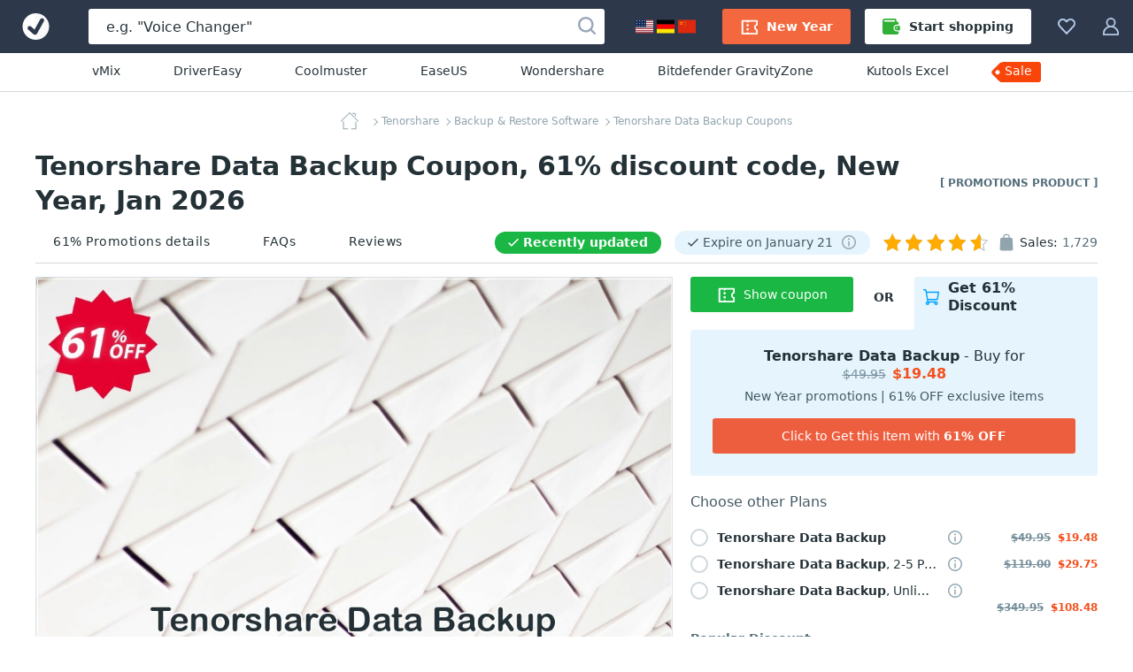

--- FILE ---
content_type: text/html; charset=UTF-8
request_url: https://www.votedcoupon.com/c29742-50-tenorshare-data-backup
body_size: 24459
content:
<!DOCTYPE html>
<html lang="en">
  <head>
    <title>Tenorshare Data Backup Coupon Code Jan 2026, 61% OFF - VotedCoupon</title>
	<link rel="canonical" href="https://www.votedcoupon.com/c29742-50-tenorshare-data-backup">
	<meta name="description" content="">
	<meta name="keywords" content="Tenorshare, Tenorshare Co., Ltd., Tenorshare Data Backup, Coupon, Discount, Deal, Promotion" >
	<meta property="og:description" content="">
    <meta property="og:title" content="61% OFF, Tenorshare Data Backup Coupon on New Year promotions, January 2026">
    <meta name="twitter:title" content="61% OFF, Tenorshare Data Backup Coupon on New Year promotions, January 2026">
    <meta name="og:image:alt" content="61% OFF, Tenorshare Data Backup Coupon on New Year promotions, January 2026">
    <meta property="og:url" content="https://www.votedcoupon.com/c29742-50-tenorshare-data-backup">
	<link rel="image_src" href="https://www.votedcoupon.com/stuff/product-image/screenshot/29742-50-tenorshare-data-backup.jpg" >
	<meta itemprop="photo" content="https://www.votedcoupon.com/stuff/product-image/screenshot/29742-50-tenorshare-data-backup.jpg">
	<meta itemprop="image" content="https://www.votedcoupon.com/stuff/product-image/screenshot/29742-50-tenorshare-data-backup.jpg">
	<meta property="product:price:amount" content="" >
	<meta property="og:brand" content="Tenorshare" >
    <meta property="og:image" content="https://www.votedcoupon.com/stuff/product-image/screenshot/29742-50-tenorshare-data-backup.jpg">
    <meta property="twitter:image" content="https://www.votedcoupon.com/stuff/product-image/screenshot/29742-50-tenorshare-data-backup.jpg">
    <link property="image_src" href="https://www.votedcoupon.com/stuff/product-image/screenshot/29742-50-tenorshare-data-backup.jpg">

	<meta http-equiv="Content-Type" content="text/html; charset=UTF-8">
<meta http-equiv="X-UA-Compatible" content="IE=Edge">
<meta name="viewport" content="width=device-width, initial-scale=1">
<meta http-equiv="x-dns-prefetch-control" content="on">
<meta name="msapplication-TileColor" content="#2196f3">
<meta property="og:type" content="product">
<meta property="product:price:currency" content="USD" >
<meta name="theme-color" content="#2196f3">
<meta property="og:site_name" content="VotedCoupon">
<meta name="twitter:card" content="product">
<meta name="twitter:site" content="VotedCoupon">
<meta name="twitter:creator" content="VotedCoupon">


<link rel="alternate" type="application/rss+xml" title="The Voted Coupon codes" href="//www.votedcoupon.com/rss.php" >
<meta name="msapplication-TileImage" content="https://www.votedcoupon.com/favicon.svg">
<meta name="pinterest-logo" content="https://www.votedcoupon.com/favicon.svg">
<link rel="apple-touch-icon" sizes="180x180" href="/apple-touch-icon.png">
<link rel="icon" type="image/png" sizes="32x32" href="/favicon-32x32.png">
<link rel="icon" type="image/png" sizes="16x16" href="/favicon-16x16.png">
<link rel="manifest" href="/site.webmanifest">
	<style>
	body,h1,h2,h3,h4,h5,h6,ol,p,ul{margin:0}.cart-service-price_original,.membership-offer-price_regular{-webkit-text-decoration-line:line-through;text-decoration-line:line-through}.btn,.header-button,.product-name,a{text-decoration:none}html{-webkit-text-size-adjust:100%;line-height:1.15;box-sizing:border-box}.custom-tooltip:hover .custom-tooltip-arrow,.product-image-wrapper:hover .product-image-links,.product-media-container:not(.product-media-container_disabled):hover,main{display:block}a{background-color:initial}b,strong{font-weight:bolder}.h1,.h2,.h3,h1,h2,h3{color:#243238;font-weight:700}img{border-style:none;vertical-align:middle}button,input,optgroup,select,textarea{font-family:inherit;font-size:100%;line-height:1.15;margin:0}button,input{overflow:visible}button,select{text-transform:none}html *,html :after,html :before{box-sizing:inherit}a,area,button,input,label,select,summary,textarea{touch-action:manipulation}table{border-collapse:collapse}button,input,textarea{border:0;box-sizing:border-box;outline:0;padding:0}.btn,.input,.textarea{border-radius:3px;font-size:14px}ol,ul{padding:0}li{list-style:none}.content,.custom-tooltip,.custom-tooltip-button,.footer-navigation,.header_menu,.product-description-container,.product-labels,.product-nav-bar-tabs,.product-user-article-footer{display:flex}.main-content{background:#f1fafe;flex:1;min-width:0;padding-top:20px}.inline-svg{opacity:0}.footer-social-nav-link:hover .footer-social-nav-icon,.inlined-svg,.product-boost_rockets_3-full:after,.product-boost_rockets_3-full:before{opacity:1}body{font-family:system-ui}html body{-webkit-font-smoothing:antialiased;-moz-osx-font-smoothing:grayscale;color:#243238;font-size:16px;line-height:1.5}.h1,h1{font-size:30px;line-height:39px}.h2,h2{font-size:20px;line-height:30px}.h3,h3{font-size:18px;line-height:24px}a:active,a:focus{outline:0}.h1 a,.h2 a,.h3 a,.product-features-link,.product-features-text,h1 a,h2 a,h3 a{color:#2196f3}.h1 a:hover,.h2 a:hover,.h3 a:hover,.products-block-more-link:hover,.subscription-disclaimer-link:active,.subscription-disclaimer-link:hover,h1 a:hover,h2 a:hover,h3 a:hover{color:#0d47a1}.text-center{text-align:center!important}.text-uppercase{text-transform:uppercase!important}.btn{align-items:center;cursor:pointer;display:inline-flex;height:40px;justify-content:center;line-height:40px;padding:0 20px;text-align:center;white-space:nowrap}.btn,.btn:active,.btn:hover,.footer-copyright{color:#fff}.btn_1{background-color:#f9430a}.btn_1:active,.btn_1:hover{background-color:#de2800}.btn_2{background-color:#00a3ff}.btn_2:active,.btn_2:hover{background-color:#0d95e1}.btn-icon{fill:#fff;height:20px;margin-right:10px;width:20px}.btn_icon{padding-left:10px;padding-right:10px}.btn_icon .btn-icon,.product-general-info-item:last-child,.vendor-info-data-item:nth-child(2n){margin-right:0}.btn-block{width:100%}.input,.textarea{background-color:#eceff1;box-shadow:inset 0 1px 0 0 #cfd8dc;color:#243238;line-height:21px;width:100%}.input::placeholder,.textarea::placeholder{color:#b0bec5}.input:focus,.textarea:focus{background-color:#fff;box-shadow:inset 0 0 0 1px #90caf9}.input{height:40px;padding:10px 20px}.checkbox-icon,.radio-icon{background:#0000;border:2px solid #cfd8dc;display:inline-block;height:20px;margin-right:10px;min-width:20px;position:relative;width:20px}.radio-icon{border-radius:50%}.input-with-icon{padding-left:49px}.header_container{background:#2d394b;display:flex;height:60px;margin:auto;position:relative;z-index:100}.header-button{fill:#b3c8e7;align-items:center;background-color:initial;border:0;color:#b0bec5;cursor:pointer;display:flex;font-size:14px;padding:20px 15px}.header-button:hover{fill:#fff;color:#fff}.header-button:hover .header-button-arrow{border-color:#fff #0000 #0000}.header-button-icon,.header_locales-flag{display:inline-block;height:20px;width:20px}.header_logo-link{align-items:center;display:inline-flex;height:60px;justify-content:center;min-width:80px;width:80px}.header_search-form_container{align-items:center;display:flex;flex:1;margin:0 20px}.search-form,.search-form-component{display:flex;width:100%}.search-form{align-items:center;position:relative}.search-form_submit-icon{fill:#99a6b9;display:inline-block;height:20px;margin-right:0;margin-top:2px;width:20px}.search-form_submit{background:#0000;cursor:pointer;display:inline-block;height:40px;padding:0 10px;position:absolute;right:0;top:auto}.anchor-container,.breadcrumbs-link,.cart-header,.header_collection,.header_profile,.product-cart,.product-media-container{position:relative}.search-form_submit:hover .search-form_submit-icon{fill:#2d394b}.search-form_input{background:#fff;box-shadow:none;color:#243238;font-size:16px;height:40px;padding:10px 40px 10px 20px}.search-form_input::placeholder{color:#243238}.custom-tooltip .custom-tooltip-content,.footer-nav-icon,.header_search-form_toggler,.product-general-info:empty{display:none}.header-btn-link{align-items:center;border-radius:3px;color:#fff;display:flex;font-weight:600;line-height:40px;padding:0 20px}.header-btn-link_membership{background:#f3683e}.header_membership{padding-right:8px}.header_membership:hover .header-btn-link{background:#fff;color:#ed5e3e}.header_membership:hover .header-button-icon{fill:#ed5e3e}.header-btn-link_marketplace{background:#fff;color:#243238}.header-btn-link_marketplace .header-button-icon{fill:#31af36;margin-right:10px}.header_marketplace{padding-left:8px}.header_marketplace:hover .header-btn-link{background:#31af36;color:#fff}.header_marketplace:hover .header-button-icon{fill:#fff}@media (max-width:1179px){.header_marketplace,.header_membership{display:none}}.header_sub-menu{border-bottom:1px solid #d1d8db;display:flex;justify-content:center;padding:10px}.header_sub-menu-link{color:#243238;font-size:14px;font-weight:500;line-height:21px;margin:0 30px}.header_sub-menu-link:focus,.header_sub-menu-link:hover{color:#0094ff}@media (max-width:1100px){.header_sub-menu-link{margin:0 20px}}.header_sub-menu-link:last-child{background:#f9440a;border-radius:4% 3px 3px 0;color:#fff;max-height:23px;padding:0 10px 2px 3px;position:relative}.header_sub-menu-link:last-child:before{background-image:url("data:image/svg+xml;charset=utf-8,%3Csvg width='58' height='59' fill='none' xmlns='http://www.w3.org/2000/svg'%3E%3Cpath d='M45.2 18.6H12.6c-.8 0-1.6.3-2.3 1l-8 8a3.2 3.2 0 0 0 0 4.5l8 8c.7.7 1.5 1 2.3 1h32.6a3.2 3.2 0 0 0 3.3-3.2v-16a3.3 3.3 0 0 0-3.3-3.3Zm-35.5 13A2.4 2.4 0 1 1 6.3 28a2.4 2.4 0 0 1 3.4 3.5Z' fill='%23F9440A'/%3E%3C/svg%3E");background-repeat:no-repeat;bottom:0;content:"";left:-13px;position:absolute;right:0;top:-18px;z-index:-1}.breadcrumbs_wrapper,.product-features-block:not(:last-child),.vendor-info{margin-bottom:20px}.breadcrumbs{margin:auto;max-width:-webkit-max-content;max-width:max-content;overflow:hidden;text-overflow:ellipsis;white-space:nowrap}.breadcrumbs-link{color:#90a4ae;display:inline;font-size:12px;line-height:20px;margin-left:3px}.breadcrumbs-link:not(:last-child){padding-right:3px}span.breadcrumbs-link:not(:last-child):after{border-bottom:1px solid;border-right:1px solid;content:"";height:6px;position:absolute;right:0;top:50%;transform:rotate(-45deg) translateY(-50%);width:6px}.product-support-label:before,.recently-updated:before{border-bottom:2px solid;border-radius:1px;border-right:2px solid;height:12px;left:10px;margin-left:8px;margin-right:10px;position:absolute;top:calc(50% - 7px);transform:rotate(45deg);width:6px}.breadcrumbs-link:hover{color:#6b8694}.breadcrumbs-link_current,.product-general-info-data{color:#546e7a}.breadcrumbs-link_current:after{content:none}.breadcrumbs-link_home{background-image:url("data:image/svg+xml;charset=utf-8,%3Csvg width='20' height='20' fill='%2390a4ae' xmlns='http://www.w3.org/2000/svg'%3E%3Cpath fill-rule='evenodd' clip-rule='evenodd' d='M2.96 9.938c.264 0 .477.213.477.476v7.806H7.93a.476.476 0 0 1 0 .952H2.96a.476.476 0 0 1-.475-.476v-8.282c0-.263.213-.476.476-.476Zm14.08.414c.262 0 .476.213.476.476v7.868a.476.476 0 0 1-.477.476H12.07a.476.476 0 1 1 0-.952h4.493v-7.392c0-.263.213-.476.476-.476Z' fill='%2390A4AE'/%3E%3Cpath fill-rule='evenodd' clip-rule='evenodd' d='M9.663.14a.476.476 0 0 1 .674 0l9.523 9.523a.476.476 0 1 1-.673.674L10 1.15.813 10.337a.476.476 0 1 1-.674-.674L9.663.14ZM12.836 1.304c0-.263.214-.476.477-.476h2.898c.263 0 .476.213.476.476v2.899a.476.476 0 0 1-.952 0V1.78h-2.422a.476.476 0 0 1-.477-.477Z' fill='%2390A4AE'/%3E%3C/svg%3E");background-repeat:no-repeat;display:inline-block;height:20px;vertical-align:middle;width:32px}.product-title-wrapper{align-items:center;display:flex;justify-content:space-between;margin-bottom:5px}.product-label-exclusive{color:#546e7a;flex-shrink:0;font-size:12px;font-weight:700;margin-left:40px;text-transform:uppercase}.product-nav-bar-container,.vendor-info-data-item:nth-child(-n+2){margin-bottom:15px}.product-nav-bar{align-items:center;border-bottom:1px solid #d1d8db;display:flex;justify-content:space-between}.product-nav-bar-info{align-items:center;color:#243238;display:flex;font-size:14px;line-height:20px}.product-support-label,.recently-updated{border-radius:23px;line-height:15px;margin-right:15px;padding:5px 15px 5px 32px;position:relative;font-size:14px}@media (max-width:1150px){.product-nav-bar{align-items:flex-start;flex-direction:column-reverse}.product-nav-bar-info>*{margin-bottom:12px}.product-nav-bar-info{margin-bottom:10px}}.recently-updated{background:#1ab744;color:#fff;flex-shrink:0;font-weight:700}.recently-updated:before{color:#fff;content:""}.product-support-label{align-items:center;background:#e5f4fd;color:#455a64;display:flex;flex-shrink:0}.product-support-label:before{color:#455a64;content:""}.product-support-label-tooltip{cursor:pointer;margin-left:10px}.product-support-label-tooltip .header-button-icon{height:17px;width:17px}.product-sales-info{align-items:flex-start;display:flex}@media (max-width:830px){.product-sales-info{margin-right:8px}}.product-sales-info-icon{fill:#90a4ae;height:20px;margin-right:5px;width:20px}.product-rating-and-sales-amount{color:#546e7a;margin-left:5px}.product-rating-info{display:flex;justify-content:flex-end;margin-right:6px}.product-main-info{align-items:flex-start;display:flex;padding-bottom:30px}.product-main-info_left{max-width:800px;overflow:hidden;width:100%}.product-main-info_right{margin-left:20px;max-width:460px;width:100%}.product-media-wrapper{overflow:hidden;padding-bottom:62.5%;position:relative}.product-media-wrapper:after{border:1px solid #dde3e6;bottom:0;content:"";left:0;position:absolute;right:0;top:0}.product-media{left:0;position:absolute;top:0;width:100%}.product-cart{z-index:2}.cart-header-label{color:#455a64;line-height:20px;margin-top:20px;margin-bottom:20px}.product-licenses-container{z-index:51}.product-licenses-item-title{overflow:hidden;text-overflow:ellipsis}.product-licenses-item-link{color:#243238;font-size:14px;line-height:20px;align-items:center;cursor:pointer;display:flex;position:relative;width:61%;white-space:nowrap;overflow:hidden;text-overflow:ellipsis}.product-licenses-item-link:hover{color:#1ab744}.product-licenses-item-link:hover .radio-icon{border-color:#1ab744}.product-licenses-item{align-items:center;cursor:pointer;display:flex;flex-wrap:wrap;margin-bottom:10px;position:relative}.product-licenses-item:last-child{margin-bottom:25px}.product-licenses-item .custom-tooltip-arrow,.product-licenses-item .custom-tooltip-content{top:90%}.cart-service-tooltip{display:inline-block;margin-left:10px;margin-right:40px}.cart-service-tooltip-icon{fill:#8ba5af;cursor:pointer;display:inline-block;height:16px;min-width:16px;width:16px}.cart-service-tooltip-icon:hover{fill:#2196f3}.cart-services{margin-bottom:30px;position:relative}.cart-services:before{background:#fff;bottom:0;content:"";display:none;left:0;opacity:.5;position:absolute;right:0;top:-37px;z-index:2}.cart-services-caption{background:#fff;color:#546e7a;font-size:14px;font-weight:600;left:0;line-height:20px;padding-right:25px;position:absolute;top:-35px}.cart-services_paid-support{border-bottom:1px solid #d1d8db;margin-bottom:25px}.cart-service-prices{align-items:baseline;display:flex;margin-left:auto;white-space:nowrap}.cart-service-price{color:#243238;display:block;line-height:18px}.cart-service-price_original{color:#78909c;font-size:12px;margin-right:8px}.cart-service-price_discount{color:#f4511e;font-size:12px;font-weight:700}.product-add-to-cart-bottom{display:flex;flex-wrap:wrap}.add-to-cart-button{background:#1ab744}.add-to-cart-button:active,.add-to-cart-button:hover{background:#29a12e}.product-add-to-cart .add-to-cart-button,.product-add-to-cart .add-to-cart-button-loading{line-height:16px;margin-bottom:15px;min-height:50px;padding-bottom:10px;padding-top:10px;white-space:normal}.add-to-cart-button-loading_short,.add-to-cart-button_short{width:40%}.membership-offer{background:#e5f4fd;border-radius:3px 0 3px 3px;padding:20px 25px 25px;position:relative;width:100%;z-index:1}.membership-offer-header{display:flex;justify-content:flex-end;min-height:60px;width:60%}.membership-offer-additional-text,.membership-offer-tab-text{align-items:center;display:flex;font-weight:700;height:100%;justify-content:center;line-height:20px;padding-bottom:15px}.membership-offer-additional-text{background:#fff;border-radius:0 0 3px;flex-shrink:0;font-size:14px;position:relative;text-transform:uppercase;width:25%;z-index:2}.membership-offer-tab-text{background:#e5f4fd;border-radius:3px 3px 0 0;font-size:16px;padding-left:10px;padding-right:10px;position:relative;width:75%;z-index:1}@media (max-width:480px){.add-to-cart-button-loading_short,.add-to-cart-button_short{width:100%}.membership-offer-header{justify-content:flex-start;width:100%}.membership-offer-additional-text{width:75px}.membership-offer-tab-text{flex-grow:1;width:auto}}.membership-offer-tab-text:before{background:#e5f4fd;bottom:0;content:"";height:5px;left:-5px;position:absolute;width:5px}.membership-offer-tab-icon{fill:#00a3ff;flex-shrink:0;height:18px;margin-right:10px;width:18px}.membership-offer-heading{margin-bottom:5px;text-align:center}.membership-offer-text{color:#243238;font-size:16px;line-height:20px}.membership-offer-prices{align-items:baseline;display:inline-flex}.membership-offer-price_regular{color:#78909c;font-size:14px}.membership-offer-price_discount{color:#f4511e;font-weight:700;margin-left:7px}.membership-offer-desc{color:#455a64;display:block;font-size:14px;line-height:20px;margin-bottom:15px;text-align:center}.membership-offer-button{background:#ed5e3e}.membership-offer-linkother:before{border-bottom:1px solid;border-right:1px solid;content:"";display:inline-block;height:6px;transform:rotate(-45deg);width:6px}.membership-offer-linkother{color:#2196f3;display:block;font-size:14px;line-height:20px;margin-top:10px}.product-similar-products{background:#f5f7f8;padding-bottom:40px;padding-top:40px}.product-description-block{flex-grow:1;max-width:800px;min-width:1px;width:100%}.product-description-sidebar{background:#fff;border-radius:3px 3px 0 0;margin-left:20px;max-width:460px;padding:0 0 20px;width:100%}.product-description-sidebar-wrapper{border:1px solid #d1d8db;border-radius:3px;padding:20px}.product-description-title{font-size:24px;margin-bottom:30px}.vendor-info-main{align-items:center;background:#fff;border:1px solid #d1d8db;border-radius:3px;display:flex;flex-wrap:wrap;padding:20px}.vendor-info-avatar{background-size:cover;border-radius:50%;box-shadow:inset 0 0 1px 1px #24323826;display:inline-block;height:50px;margin-right:20px;width:50px}.product-general-info,.vendor-info-data-item{background:#e5f4fd;border-radius:3px;line-height:20px}.vendor-info-general .rating{margin-top:5px}.vendor-info-general .product-rating-info{align-items:flex-end;justify-content:flex-start}.vendor-info-name{color:#243238;font-size:18px;font-weight:700;line-height:20px;margin-right:10px;word-break:break-all}.product-user-article-date,.vendor-info-data-year{color:#546e7a;font-size:14px;line-height:20px}.vendor-info-data{display:flex;flex-basis:100%;flex-wrap:wrap;justify-content:space-between;margin-top:25px}.vendor-info-data-item{align-items:center;color:#243238;display:inline-flex;flex-basis:calc(50% - 8px);font-size:16px;height:40px;justify-content:center;margin-right:16px}.vendor-info-data-item strong{color:#1da650}.vendor-info-data-item i{color:#546e7a;font-style:normal;margin-left:5px}.product-general-info{display:flex;flex-wrap:wrap;font-size:14px;justify-content:space-between;margin-bottom:20px;padding:10px 20px}.product-general-info-item{margin-right:20px;white-space:nowrap}.product-features-title{color:#243238;font-weight:700;line-height:23px;margin-bottom:10px}.product-features-content{color:#546e7a;line-height:23px}.product-features-link:active,.product-features-link:hover{color:#1976d2;text-decoration:underline}.product-features-link_list,.product-features-text_list{align-items:center;display:inline-block;line-height:23px;overflow:hidden;padding-left:18px;position:relative;text-overflow:ellipsis;white-space:nowrap;width:100%}.product-nav-bar-tabs-link,.product-tag{color:#243238;font-size:14px;line-height:20px}.product-features-link_list:nth-child(odd),.product-features-text_list:nth-child(odd){padding-right:15px}.product-features-link_list:before,.product-features-text_list:before{background:#2196f3;border:1px solid #2196f3;border-radius:50%;content:"";height:8px;left:0;position:absolute;top:50%;transform:translateY(-50%);width:8px}.product-features-requirement{align-items:center;color:#243238;display:flex;line-height:24px}.product-features-requirement:not(:last-child){margin-bottom:20px}.product-features-requirement-icon{fill:#90a4ae;display:block;flex-shrink:0;height:40px;margin-right:20px;object-fit:contain;width:40px}.product-tag{border:1px solid #cfd8dc;border-radius:3px;display:inline-block;margin:0 10px 10px 0;padding:5px 10px}.product-tag:hover{background:#f0f8fe;border:1px solid #2196f3;color:#2196f3}.product-nav-bar-tabs-link{align-items:center;border-bottom:2px solid #0000;display:flex;letter-spacing:.5px;margin-right:20px;padding:12px 20px;white-space:nowrap}.product-nav-bar-tabs-link:hover{border-color:#dde3e6}.product-nav-bar-tabs-link:hover .product-nav-bar-tabs-link-icon{fill:#243238}@media (hover:none) and (pointer:coarse){.product-nav-bar-tabs-link:hover{border-color:#0000}}@media (max-width:650px){.product-title-wrapper{align-items:flex-start;flex-direction:column;margin-bottom:15px}.product-title{margin-bottom:15px}.product-label-exclusive{margin-left:0}.product-nav-bar-info{flex-wrap:wrap}.product-nav-bar-tabs-link{margin-right:30px;padding:9px 15px}}@media (max-width:450px){.product-nav-bar-tabs-link{margin-right:0}}@media (max-width:550px){.product-nav-bar-tabs{justify-content:space-between;width:100%}.product-nav-bar-tabs-link:last-child{margin-right:0}}.product-nav-bar-tabs-link-count{color:#546e7a;margin-left:4px}.product-description .product-description-item,.product-user-articles,.products-block{margin-bottom:60px}.landing-page h3,.landing-page h4,.landing-page h5,.landing-page h6,.product-description h3,.product-description h4,.product-description h5,.product-description h6,.product-rating,.products-block-subtitle,.products-block-title,.service-description h3,.service-description h4,.service-description h5,.service-description h6,.service-page h3,.service-page h4,.service-page h5,.service-page h6{margin-bottom:10px}.products-block-more-link{align-items:center;color:#2196f3;display:flex;font-size:16px;font-weight:700;line-height:24px}.products-block-more-link:after{border-bottom:1px solid;border-right:1px solid;content:"";display:inline-block;height:6px;margin-left:10px;transform:rotate(-45deg);width:6px}.products-block-title_container{align-items:center;display:flex;flex-direction:column;margin-bottom:20px;position:relative}.products-block-title_container .products-block-more-link{position:absolute;right:0;top:4px}@media (max-width:1199px){.products-block-title_container .products-block-more-link{margin-bottom:20px;position:static}}.side-indent{padding-left:40px;padding-right:40px}.product-list{grid-gap:40px;display:grid;grid-template-columns:repeat(4,minmax(180px,1fr));margin-bottom:40px}@media (max-width:1730px){.product-list{grid-template-columns:repeat(3,minmax(180px,1fr))}}@media (max-width:1430px){.product-list{grid-template-columns:repeat(2,minmax(180px,1fr))}}.product{background:#fff;border-radius:3px;box-shadow:0 2px 4px #0003;display:flex;flex-direction:column;position:relative}.product-image-links{display:none;left:50%;position:absolute;top:50%;transform:translate(-50%,-50%);width:125px;z-index:2}.product-image-wrapper{border-radius:3px 3px 0 0;display:block;margin-bottom:20px;overflow:hidden;padding-top:62.5%;position:relative}.product-image-wrapper:before{background:linear-gradient(180deg,#24323866,#0000);bottom:0;content:none;left:0;position:absolute;right:0;top:0;z-index:1}.product-image-wrapper .product-image{position:absolute;top:0;width:100%}.product-image-wrapper .product-sale-label{background:#f9440a;border-bottom:1px solid #fff;border-radius:0 0 0 3px;border-left:1px solid #fff;color:#fff;font-size:15px;font-weight:700;right:0;line-height:21px;padding:0 7px;position:absolute;top:0;z-index:2}.product-boost-rockets,.product-boost_rockets_2:before,.product-boost_rockets_3-full:after,.product-boost_rockets_3-full:before,.product-boost_rockets_3:after,.product-boost_rockets_3:before,.product-top-label{background:url("data:image/svg+xml;charset=utf-8,%3Csvg width='18' height='18' fill='none' xmlns='http://www.w3.org/2000/svg'%3E%3Cpath d='M1.9 13A18 18 0 0 0 0 17.5c0 .2 0 .4.3.5h.1A18 18 0 0 0 5 16c.8-.8.8-2.2 0-3-.9-.8-2.2-.8-3.1 0ZM17.8.6c0-.2-.2-.3-.4-.4a12 12 0 0 0-2.7-.2c-3.4 0-5.4 1.8-7 4.2H4.5c-.6 0-1.1.4-1.4.8L1.3 8.3v.3c0 .5.3.8.7.8h3.4l-.7.8a1 1 0 0 0 0 1.4l1.7 1.7c.4.4 1 .4 1.5 0l.7-.7V16c0 .4.3.8.8.8l.3-.1L13 15c.5-.3.8-.8.8-1.4v-3.5C16.2 8.7 18 6.7 18 3.3c0-.9 0-1.8-.2-2.7Zm-4 4.9a1.3 1.3 0 1 1 0-2.6 1.3 1.3 0 0 1 0 2.6Z' fill='%23FF601C'/%3E%3C/svg%3E");height:18px;width:18px}.product-details{display:flex;flex-direction:column;flex-grow:1;font-size:14px;padding:0 20px 20px}.product-details .product-name-title-text{color:#243238;display:block;font-size:14px;font-weight:400;line-height:20px;margin:0;overflow:hidden;text-overflow:ellipsis;white-space:nowrap}.product-name{display:flex;margin-bottom:20px}.product-info{flex-grow:1}.product-name-title{flex:1;font-weight:400;overflow:hidden}.product-name-title-link{display:block;flex:1}.product-info-line{align-items:baseline;display:flex;justify-content:space-between}.product-boost-rockets,.product-top-label{position:relative}.product-boost_rockets_2:before,.product-boost_rockets_3-full:before,.product-boost_rockets_3:before{opacity:.6;right:18px}.product-boost_rockets_2:before,.product-boost_rockets_3-full:after,.product-boost_rockets_3-full:before,.product-boost_rockets_3:after,.product-boost_rockets_3:before{content:"";position:absolute;top:0}.product-boost_rockets_3-full:after,.product-boost_rockets_3:after{opacity:.3;right:36px}.rating{background:url("data:image/svg+xml;charset=utf-8,%3Csvg xmlns='http://www.w3.org/2000/svg' viewBox='0 0 20 20' fill='%23b0bec5'%3E%3Cpath fill-rule='evenodd' clip-rule='evenodd' d='m10 0 3.109 6.61L20 7.663l-4.985 5.1L16.198 20 10 16.58 3.802 20l1.183-7.239L0 7.661l6.891-1.05L10 0zm0 2.34L7.567 7.514l-5.5.838 3.982 4.074-.934 5.713L10 15.444l4.885 2.695-.934-5.713 3.982-4.074-5.5-.838L10 2.34z'/%3E%3C/svg%3E") space;flex-shrink:0;height:20px;margin-right:5px;position:relative;width:118px}.rating-stars{display:block;height:20px;overflow:hidden;position:relative;width:110px}.rating-stars:after{background:url("data:image/svg+xml;charset=utf-8,%3Csvg width='20' height='20' xmlns='http://www.w3.org/2000/svg' fill='%23ffab00'%3E%3Cpath d='m10 0 3.109 6.61L20 7.663l-4.985 5.1L16.198 20 10 16.58 3.802 20l1.183-7.239L0 7.661l6.891-1.05z' fill='0' fill-rule='evenodd'/%3E%3C/svg%3E") space;content:"";height:20px;left:0;position:absolute;top:0;width:118px}.product-sales{color:#78909c;margin-right:auto}.product-sales_amount{color:#243238}.product-price{color:#243238;font-size:20px;font-weight:600;margin-left:10px}.product-price_regular{color:#78909c;text-decoration:line-through}.product-price_discount{color:#d84315}.product-recently-updated{background:#1ab744;border-radius:23px;color:#fff;font-size:14px;line-height:25px;margin-right:15px;margin-top:8px;padding:0 15px 0 32px;position:relative;overflow:hidden;white-space:nowrap;text-overflow:ellipsis}.product-recently-updated:before{border-bottom:2px solid;border-radius:1px;border-right:2px solid;color:#fff;content:"";height:12px;left:10px;margin-left:8px;margin-right:12px;position:absolute;top:5px;transform:rotate(45deg);width:6px}.landing-page,.product-description,.service-description,.service-page{background:#fff;font-size:16px;line-height:22px;overflow-wrap:break-word;word-break:break-word}.landing-page h2,.product-description h2,.service-description h2,.service-page h2{font-size:24px;line-height:30px;margin-bottom:20px}.landing-page h3,.product-description h3,.service-description h3,.service-page h3{font-size:20px;line-height:26px}.landing-page b,.landing-page strong,.product-description b,.product-description strong,.service-description b,.service-description strong,.service-page b,.service-page strong{font-weight:700}.landing-page a:not(.btn),.product-description a:not(.btn),.service-description a:not(.btn),.service-page a:not(.btn){color:#2196f3;font-weight:700}.landing-page a:not(.btn):hover,.product-description a:not(.btn):hover,.service-description a:not(.btn):hover,.service-page a:not(.btn):hover{color:#0d47a1!important}.landing-page ol,.landing-page p,.landing-page ul,.product-description ol,.product-description p,.product-description ul,.service-description ol,.service-description p,.service-description ul,.service-page ol,.service-page p,.service-page ul{margin:0 auto 22px}.landing-page ol,.product-description ol,.service-description ol,.service-page ol{counter-reset:myCounter}.landing-page li,.product-description li,.service-description li,.service-page li{display:block;list-style:none;margin:0 auto 6px;position:relative;text-align:left;width:100%}.landing-page li:last-child,.product-description li:last-child,.service-description li:last-child,.service-page li:last-child{margin:0 auto}.landing-page ol>li,.landing-page ul>li,.product-description ol>li,.product-description ul>li,.service-description ol>li,.service-description ul>li,.service-page ol>li,.service-page ul>li{padding-left:18px}.landing-page li:before,.product-description li:before,.service-description li:before,.service-page li:before{display:inline-block;left:0;position:absolute;top:3px}.landing-page ol>li:before,.product-description ol>li:before,.service-description ol>li:before,.service-page ol>li:before{color:#243238;content:counter(myCounter) ".";counter-increment:myCounter;font-size:16px;font-weight:700;line-height:16px}.landing-page ul>li:before,.product-description ul>li:before,.service-description ul>li:before,.service-page ul>li:before{background:#2196f3;border-radius:50%;color:#0000;content:"";height:6px;top:8px;width:6px}.landing-page img,.product-description img,.service-description img,.service-page img{height:auto;max-width:100%;width:auto}.product-description .barnaby-img{width:auto}.product-description{padding:20px}@media (min-width:720px){.product-image-wrapper:hover:before{content:""}.product-image-wrapper:hover .product-set-favorite{display:block}.product-description{padding:40px}}.product-description h1,.product-description h2{text-align:center}.product-user-article-container{border:1px solid #dde3e6;border-radius:3px;margin-bottom:20px}.product-user-article-author{align-items:center;color:#243238;display:flex;font-size:14px;line-height:20px;margin-left:auto}.product-user-article-author img{border:none;margin:0 0 0 15px}.product-user-article-author-by{margin-right:5px}.product-user-article-author-username{color:#243238;font-size:14px;font-weight:700;line-height:20px;margin-right:10px}.product-user-article{background:#fff;padding:20px;position:relative}.product-user-article-header{align-items:center;display:flex;flex-wrap:wrap;justify-content:space-between;margin-bottom:20px;position:relative}.product-user-article-content{color:#243238;font-size:14px;line-height:20px;overflow-wrap:break-word;word-break:break-word}.custom-tooltip-content,.footer{font-size:14px;line-height:21px}.product-user-article-votes{display:flex;margin-left:auto;min-height:40px}.product-user-article-vote-button{fill:#546e7a;align-items:center;background:#0000;color:#546e7a;cursor:pointer;display:flex;font-size:14px;line-height:20px;margin-left:30px;margin-top:20px}.product-user-article-vote-button:hover,.product-user-article-vote-button_active{fill:#2196f3;color:#2196f3}.product-user-article-vote-button:disabled{cursor:not-allowed;opacity:.6}.product-user-article-vote-icon{height:20px;margin-right:10px;width:20px}.product-user-article-vote-icon_upsidedown{transform:rotate(180deg)}.custom-tooltip-content{background-color:#546e7a;border-radius:3px;box-shadow:0 5px 10px #24323833;color:#fff;display:inline-block;left:0;margin-top:10px;max-width:100%;padding:20px;position:absolute;top:100%;white-space:normal;width:auto;z-index:100}.custom-tooltip-content:after{content:"";height:15px;left:0;position:absolute;top:-15px;width:100%}.custom-tooltip:hover .custom-tooltip-content{display:inline-block}.custom-tooltip-arrow{background-color:#546e7a;border-radius:0 0 0 3px;display:none;height:14px;margin-left:3px;margin-top:5px;position:absolute;top:100%;transform:rotate(-45deg);width:14px}.anchor{position:absolute;top:-80px}.anchor_top{top:30px}.footer{background-color:#243238;padding:40px 20px 30px}.footer a{color:#90caf9}.footer a:hover{color:#bbdefb}@media (min-width:960px){.footer{padding:40px 40px 30px}.main-content_product .product-list::-webkit-scrollbar{background-color:#e6e6e6;height:5px}.main-content_product .product-list::-webkit-scrollbar-thumb{background-color:#b3b3b3;width:24px}}@media (min-width:1340px){.footer{padding:40px 80px 30px}}.footer-desc-container{color:#b0bec5;margin-right:200px;max-width:420px}@media (max-width:1879px){.footer-desc-container{margin-right:80px}.main-content_product .related-searches_suggestions .related-searches-link{flex:0 1 50%}}.footer-desc-logo{fill:#fff;display:inline-block;margin-bottom:10px;width:185px}.footer-social-nav{display:flex;margin-top:20px}.footer-social-nav-icon{background-position:50%;background-repeat:no-repeat;display:block;height:32px;opacity:.7;width:32px}.footer-social-nav-link{font-size:0;line-height:0}.footer-social-nav-link:nth-child(n+2){margin-left:15px}.footer-nav{min-width:0;position:relative}.footer-nav-container{column-gap:15px;display:grid;flex-grow:2;grid-template-columns:1fr 1fr 1fr 1fr}@media (min-width:1880px){.footer-navigation{flex-wrap:nowrap;justify-content:flex-start}.footer-nav-container{width:100%}}@media (max-width:719px){.h1,h1{font-size:24px;letter-spacing:.05em;line-height:30px;text-transform:uppercase}.header_search-form_container{margin:0}.header_search-form_container .header_search-form_toggler,.product-image-wrapper .product-set-favorite{display:block}.product-list .promotion-banner-container,.product-list .promotion-banner-wrapper,.search-form{display:none}.membership-offer-heading{justify-content:center}.vendor-info-main{align-items:flex-start}.vendor-info-avatar{height:50px;width:50px}.side-indent{padding-left:20px;padding-right:20px}.product-list{grid-template-columns:repeat(1,minmax(180px,1fr))}.product-user-article-author{margin-left:0}.product-user-article-header_reviews{justify-content:flex-start}.product-user-article-rating{margin-bottom:10px;margin-right:100%}.footer-nav-container{grid-template-columns:repeat(2,1fr);row-gap:30px}}@media (max-width:479px){.footer-nav-container{grid-template-columns:1fr}}.footer-nav-title{color:#fff;font-weight:700;margin-bottom:10px}.footer-nav-link{display:block;margin-bottom:5px;overflow:hidden;text-overflow:ellipsis;white-space:nowrap}.footer-subscription{align-items:center;background:linear-gradient(90deg,#c5d5ff,#e2ffea 50%,#bdf3cc);display:flex;flex-wrap:wrap;justify-content:center;padding:30px 70px}.subscription-title{font-size:18px;font-weight:700;line-height:21px;margin-right:50px}@media (max-width:1339px){.footer-desc-container{margin-right:40px;max-width:270px}.footer-social-nav{margin-top:30px}.subscription-title{margin-right:25px}}.subscription-form{box-shadow:0 7px 14px #a2a6d166;display:flex;flex:1;max-width:610px;position:relative}.subscription-form_input{background-color:#fff;border-radius:3px 0 0 3px;box-shadow:none}.subscription-form_input::placeholder{color:#b0bec5}.subscription-form_input-error,.subscription-form_input-error:focus{background:#fff2f2;box-shadow:inset 0 0 0 1px red}.subscription-disclaimer{flex:1 0 250px;font-size:12px;line-height:18px;margin-left:30px;max-width:250px}@media (max-width:1079px){.subscription-title{flex-basis:100%;margin-bottom:15px;margin-right:0;text-align:center}.subscription-form{max-width:none}.subscription-disclaimer{flex-basis:100%;margin-left:0;margin-top:20px;max-width:none;text-align:center}}.subscription-disclaimer-link{color:#4697ec;font-weight:700}.subscription-form_submit{border-bottom-left-radius:0;border-top-left-radius:0;flex:0 0 120px}.subscription-form_icon{background:url("data:image/svg+xml;charset=utf-8,%3Csvg xmlns='http://www.w3.org/2000/svg' viewBox='0 0 20 14' fill='%23b0bec5'%3E%3Cpath fill-rule='evenodd' clip-rule='evenodd' d='M1.814 1.001A.86.86 0 0 1 1.857 1h16.286l.043.001L10 7.551 1.814 1zm-.789.65A.858.858 0 0 0 1 1.857v9.953c0 .473.384.857.857.857h16.286A.858.858 0 0 0 19 11.81V1.857a.86.86 0 0 0-.025-.206l-8.663 6.93a.5.5 0 0 1-.624 0L1.025 1.65zM1.857 0C.832 0 0 .83 0 1.857v9.953c0 1.025.832 1.857 1.857 1.857h16.286A1.858 1.858 0 0 0 20 11.81V1.857A1.857 1.857 0 0 0 18.143 0H1.857z'/%3E%3C/svg%3E") 50% no-repeat;display:inline-block;height:20px;left:20px;position:absolute;top:50%;transform:translateY(-50%);width:20px}.footer-info{align-items:center;display:flex;font-size:12px;justify-content:space-between;line-height:18px;margin-top:80px}.footer-updated{color:#b0bec5;margin-left:40px;white-space:nowrap}@media (max-width:959px){.header_sub-menu,.product-nav-bar-tabs-link-count{display:none}.product-rating-and-sales-amount{font-size:14px;line-height:20px;margin-left:0}.product-rating-info{flex-basis:auto}.product-rating-info .product-rating-and-sales-amount{margin-left:0}.footer-navigation,.product-description-container,.product-main-info{flex-direction:column}.product-description-block,.product-main-info_left{max-width:none}.product-main-info_right{margin-left:auto;margin-right:auto;padding-top:25px}.product-description-sidebar{border-radius:0;margin-left:0;max-width:none;padding:0}.product-description-title{margin-bottom:20px}.footer-desc-container{margin:40px 0 0;max-width:none;order:2;text-align:center}.footer-social-nav{justify-content:center;margin-top:25px}.footer-nav-container{order:1}.footer-info{flex-direction:column;justify-content:flex-start;margin-top:40px;text-align:center}.footer-updated{margin:20px 0 0}}.main-content_product{background:#fff}.main-content_product .side-indent{margin-left:auto;margin-right:auto;max-width:1360px}.main-content_product .products-block-title_container{align-items:flex-start}.main-content_product .products-block{margin-bottom:0}.main-content_product .product-list{grid-template-columns:repeat(4,minmax(270px,1fr));margin:-5px;overflow:auto;padding:5px}.main-content_product .products-block-title{font-size:24px}.main-content_product .product-description{margin-bottom:60px;padding:0}.main-content_product .related-searches_suggestions{padding-top:0}@media (max-width:719px){.footer-subscription{padding:30px 15px}.main-content_product .products-block-title_container{align-items:center}.main-content_product .related-searches_suggestions .related-searches-link{flex:0 1 100%}}
	</style>
	
<script>document.documentElement.classList.remove("no-js");</script>
<style>
		#colorbox, #cboxOverlay, #cboxWrapper{position:absolute; top:0; left:0; z-index:9999; overflow:hidden;}#cboxWrapper {max-width:none;}#cboxOverlay{position:fixed; width:100%; height:100%;}#cboxMiddleLeft, #cboxBottomLeft{clear:left;}#cboxContent{position:relative;}#cboxLoadedContent{overflow:auto; -webkit-overflow-scrolling: touch;}#cboxTitle{margin:0;}#cboxLoadingOverlay, #cboxLoadingGraphic{position:absolute; top:0; left:0; width:100%; height:100%;}#cboxPrevious, #cboxNext, #cboxClose, #cboxSlideshow{cursor:pointer;}.cboxPhoto{float:left; margin:auto; border:0; display:block; max-width:none; -ms-interpolation-mode:bicubic;}.cboxIframe{width:100%; height:100%; display:block; border:0; padding:0; margin:0;}#colorbox, #cboxContent, #cboxLoadedContent{box-sizing:content-box; -moz-box-sizing:content-box; -webkit-box-sizing:content-box;}#cboxOverlay{background:url(/stuff/colorbox/example1/images/overlay.png) repeat 0 0;}#colorbox{outline:0;}    #cboxTopLeft{width:21px; height:21px; background:url(/stuff/colorbox/example1/images/controls.png) no-repeat -101px 0;}    #cboxTopRight{width:21px; height:21px; background:url(/stuff/colorbox/example1/images/controls.png) no-repeat -130px 0;}    #cboxBottomLeft{width:21px; height:21px; background:url(/stuff/colorbox/example1/images/controls.png) no-repeat -101px -29px;}    #cboxBottomRight{width:21px; height:21px; background:url(/stuff/colorbox/example1/images/controls.png) no-repeat -130px -29px;}    #cboxMiddleLeft{width:21px; background:url(/stuff/colorbox/example1/images/controls.png) left top repeat-y;}    #cboxMiddleRight{width:21px; background:url(/stuff/colorbox/example1/images/controls.png) right top repeat-y;}    #cboxTopCenter{height:21px; background:url(/stuff/colorbox/example1/images/border.png) 0 0 repeat-x;}    #cboxBottomCenter{height:21px; background:url(/stuff/colorbox/example1/images/border.png) 0 -29px repeat-x;}    #cboxContent{background:#fff; overflow:hidden;}.cboxIframe{background:#fff;}#cboxError{padding:50px; border:1px solid #ccc;}#cboxLoadedContent{margin-bottom:28px;}#cboxTitle{position:absolute; bottom:4px; left:0; text-align:center; width:100%; color:#949494;}#cboxCurrent{position:absolute; bottom:4px; left:58px; color:#949494;}#cboxLoadingOverlay{background:url(/stuff/colorbox/example1/images/loading_background.png) no-repeat center center;}#cboxLoadingGraphic{background:url(/stuff/colorbox/example1/images/loading.gif) no-repeat center center;}#cboxPrevious, #cboxNext, #cboxSlideshow, #cboxClose {border:0; padding:0; margin:0; overflow:visible; width:auto; background:none; }#cboxPrevious:active, #cboxNext:active, #cboxSlideshow:active, #cboxClose:active {outline:0;}#cboxSlideshow{position:absolute; bottom:4px; right:30px; color:#0092ef;}#cboxPrevious{position:absolute; bottom:0; left:0; background:url(/stuff/colorbox/example1/images/controls.png) no-repeat -75px 0; width:25px; height:25px; text-indent:-9999px;}#cboxPrevious:hover{background-position:-75px -25px;}#cboxNext{position:absolute; bottom:0; left:27px; background:url(/stuff/colorbox/example1/images/controls.png) no-repeat -50px 0; width:25px; height:25px; text-indent:-9999px;}#cboxNext:hover{background-position:-50px -25px;}#cboxClose{position:absolute; bottom:0; right:0; background:url(/stuff/colorbox/example1/images/controls.png) no-repeat -25px 0; width:25px; height:25px; text-indent:-9999px;}#cboxClose:hover{background-position:-25px -25px;}.cboxIE #cboxTopLeft,.cboxIE #cboxTopCenter,.cboxIE #cboxTopRight,.cboxIE #cboxBottomLeft,.cboxIE #cboxBottomCenter,.cboxIE #cboxBottomRight,.cboxIE #cboxMiddleLeft,.cboxIE #cboxMiddleRight {filter: progid:DXImageTransform.Microsoft.gradient(startColorstr=#00FFFFFF,endColorstr=#00FFFFFF);}
	</style></head>
<body>
 <div id="app" class="wrap">
    <header class="header">
	<div class="header_container">
	  <a class="header_logo-link" href="/">
		<img class="header_logo-image" src="/stuff/logo-white-grd.svg" alt="votedcoupon" width="39" height="30">
	  </a>
	  <div class="header_search-form_container">
		<button type="button" class="header-button header_search-form_toggler" aria-label="Toggle">
		  <svg class="header-button-icon header-button-icon_search-form">
			<use xlink:href="/stuff/sprite-svg-5b7564d6fbcf842e63665f617180c099.svg#search"></use>
		  </svg>
		</button>
		<form class="search-form" action="https://www.votedcoupon.com/search.php" method="GET">
		  <div class="search-form-component">
			<input type="text" name="q" required="" placeholder="e.g. &quot;Voice Changer&quot;" autocomplete="off" class="input input-with-icon search-form_input" value="">
			<button type="submit" class="search-form_submit" aria-label="Search">
			  <svg class="search-form_submit-icon">
				<use xlink:href="/stuff/sprite-svg-5b7564d6fbcf842e63665f617180c099.svg#search-usage"></use>
			  </svg>
			</button>
		  </div>
		</form>
	  </div>
	  <div id="header-menu" class="header_menu">
		<div class="header_locales">
		  <button type="button" class="header-button header_locales-dropdown">
			<img class="header_locales-flag ls-is-cached " alt="EN" src="/stuff/en.svg">&nbsp; <img class="header_locales-flag ls-is-cached " alt="EN" src="/stuff/de.svg"> &nbsp; <img class="header_locales-flag ls-is-cached " alt="EN" src="/stuff/cn.svg"> </button>
		</div>
		<a href="/" class="header-button header_membership" title="Exploring Deal of the Day">
		  <span class="header-btn-link header-btn-link_membership">
			<svg viewBox="0 0 22 22" class="btn-icon">
						<path d="M 2,4 A 1,1 0 0 1 3,3 h 18 a 1,1 0 0 1 1,1 v 5.5 a 2.5,2.5 0 1 0 0,5 V 20 a 1,1 0 0 1 -1,1 H 3 A 1,1 0 0 1 2,20 Z m 6.085,15 a 1.5,1.5 0 0 1 2.83,0 H 20 V 16.032 A 4.5,4.5 0 0 1 20,7.968 V 5 H 10.915 A 1.5,1.5 0 0 1 8.085,5 H 4 V 19 Z M 9.5,11 a 1.5,1.5 0 1 1 0,-3 1.5,1.5 0 0 1 0,3 z m 0,5 a 1.5,1.5 0 1 1 0,-3 1.5,1.5 0 0 1 0,3 z"/>
					  </svg> New Year </span>
		</a>
		<a href="/" target="_blank" rel="nofollow noopener" class="header-button header_marketplace" title="Start shopping">
		  <span class="header-btn-link header-btn-link_marketplace">
			<svg class="header-button-icon">
			  <use xlink:href="/stuff/sprite-svg-5b7564d6fbcf842e63665f617180c099.svg#wallet"></use>
			</svg> Start shopping </span>
		</a>
		<a href="#" class="header-button header_collection" id="favorites" title="Favorites" rel="nofollow noopener">
		  <svg class="header-button-icon">
			<use xlink:href="/stuff/sprite-svg-5b7564d6fbcf842e63665f617180c099.svg#heartBold"></use>
		  </svg>
		</a>
		<div class="header_profile">
		  <a href="/" target="_blank" title="Log In" class="header-button header_profile-title">
			<svg class="header-button-icon">
			  <use xlink:href="/stuff/sprite-svg-5b7564d6fbcf842e63665f617180c099.svg#profileBold"></use>
			</svg>
		  </a>
		</div>
		<div id="profile"></div>
	  </div>
	</div>
	<nav class="header_sub-menu">
	  <a class="header_sub-menu-link" href="/c1000294-4718730-vmix-hd" title="vMix HD Coupon">vMix</a>
	  <a class="header_sub-menu-link" href="/tag-drivereasy" title="DriverEasy Coupon">DriverEasy</a>
	  <a class="header_sub-menu-link" href="/tag-coolmuster" title="Coolmuster Coupon">Coolmuster</a>
	  <a class="header_sub-menu-link" href="/v46691-easeus" title="EaseUS Coupon">EaseUS</a>
	  <a class="header_sub-menu-link" href="/v8799-wondershare" title="Wondershare Coupon">Wondershare</a>
	  <a class="header_sub-menu-link" href="/c1000040-21667381-bitdefender-gravityzone-business-security" title="Bitdefender Coupon">Bitdefender GravityZone</a>
	  <a class="header_sub-menu-link" href="/c19827-16-kutools-for-excel" title="Kutools for Excel Coupon">Kutools Excel</a>
	  <a class="header_sub-menu-link" href="#">Sale</a>
	</nav>
</header>      
  <main class="content" itemtype="https://schema.org/Product" itemscope>
    <section class="main-content main-content_product" data-visibility-observer="{&quot;selector&quot;: &quot;.anchor-container&quot;, &quot;preset&quot;: &quot;productNavBar&quot;}">
      <div class="anchor-container">
        <span class="anchor anchor_top" id="tab-intro"></span>
        <div class="breadcrumbs_wrapper side-indent" itemscope itemtype="https://schema.org/BreadcrumbList">
		  <div class="breadcrumbs">
			<a href="/" class="breadcrumbs-link breadcrumbs-link_home" title="Home"></a>	
			<span class="breadcrumbs-link"></span>
			<span itemprop="itemListElement" itemscope itemtype="https://schema.org/ListItem"><a class="breadcrumbs-link" href="/v29742-tenorshare" title="Go to Tenorshare discount coupons Jan 2026" itemprop="item"><span itemprop="name">Tenorshare</span></a><meta itemprop="position" content="1" ></span>
			<span class="breadcrumbs-link"></span>
			<span itemprop="itemListElement" itemscope itemtype="https://schema.org/ListItem"><a class="breadcrumbs-link" href="/d46-backup-restore-software" title="Go to Backup & Restore Software promotions coupons Jan 2026" itemprop="item"><span itemprop="name">Backup & Restore Software</span></a><meta itemprop="position" content="2" ></span>
			<span class="breadcrumbs-link"></span>
			<span itemprop="itemListElement" itemscope itemtype="https://schema.org/ListItem"><a class="breadcrumbs-link" href="https://www.votedcoupon.com/c29742-50-tenorshare-data-backup" itemprop="item"><span itemprop="name">Tenorshare Data Backup Coupons</span></a><meta itemprop="position" content="3" ></span>
		  </div>
		</div>
        <div class="product-title-wrapper side-indent">
          <h1 class="product-title" itemprop="name">Tenorshare Data Backup Coupon, 61% discount code, New Year, Jan 2026</h1>
		  <p class="product-label-exclusive">[ promotions Product ]</p>
		  <meta itemprop="mpn" content="29742-50" >
		</div>
                  <div class="product-nav-bar-container side-indent">
            <div class="product-nav-bar">
              <div class="product-nav-bar-tabs">
                <a href="#tab-intro" data-href="#tab-description" class="product-nav-bar-tabs-link product-nav-bar-tabs-link_active">61% Promotions details</a>
                <a href="#tab-faqs" class="product-nav-bar-tabs-link">FAQs</a>
                <a href="#tab-reviews" class="product-nav-bar-tabs-link">Reviews</a>
              </div>
              <div class="product-nav-bar-info">
      <span class="recently-updated">Recently updated</span>
        <div class="product-support-label">
      <span>Expire on January 21</span>
      <span class="custom-tooltip product-support-label-tooltip">
        <span class="custom-tooltip-button">
          <svg xmlns="http://www.w3.org/2000/svg" fill="none" class="header-button-icon inline-svg inlined-svg" data-src="/assets/icons/exclamationMark.svg" role="img"><path d="M8 0a8 8 0 0 0 0 16A8 8 0 0 0 8 0zm0 14.55a6.55 6.55 0 1 1 .01-13.11A6.55 6.55 0 0 1 8 14.54z" fill="#90A4AE"></path><path d="M8 3.4a.97.97 0 1 0 0 1.94.97.97 0 0 0 0-1.95zm0 3.39c-.4 0-.73.32-.73.73v4.36a.73.73 0 0 0 1.46 0V7.52c0-.4-.33-.73-.73-.73z" fill="#90A4AE"></path></svg>
        </span>
        <span class="custom-tooltip-content">
          Don't Miss Out!. Expired on January 21 (1 day left)</span>
        <span class="custom-tooltip-arrow">
      </span>
    </span></div>
    <span class="product-rating-info">
		<span class="rating">
		  <span class="rating-stars "></span>
		</span>
	</span>
  <p class="product-sales-info">
    <svg xmlns="http://www.w3.org/2000/svg" fill="none" class="product-sales-info-icon inline-svg inlined-svg" data-src="/assets/icons/shoppingBag.svg" role="img" ><path d="M15.562 19.375H4.437a1.876 1.876 0 0 1-1.875-1.969L3.07 6.631a1.875 1.875 0 0 1 1.875-1.794h10.112a1.875 1.875 0 0 1 1.875 1.794l.506 10.775a1.876 1.876 0 0 1-1.875 1.969zM4.944 6.094a.625.625 0 0 0-.625.625l-.507 10.75a.625.625 0 0 0 .625.656h11.125a.624.624 0 0 0 .625-.656l-.506-10.775a.625.625 0 0 0-.625-.625l-10.112.025z" fill="#90A4AE"></path><path d="M13.75 5.469H12.5V4.375a2.5 2.5 0 0 0-5 0v1.094H6.25V4.375a3.75 3.75 0 0 1 7.5 0v1.094z" fill="#90A4AE"></path><path d="M15.563 18.75H4.438a1.25 1.25 0 0 1-1.25-1.313l.506-10.775a1.25 1.25 0 0 1 1.25-1.193h10.112a1.25 1.25 0 0 1 1.25 1.193l.507 10.776a1.25 1.25 0 0 1-1.25 1.312z" fill="#90A4AE"></path></svg>
    Sales: <span class="product-rating-and-sales-amount">1,729</span>
  </p>
</div>
            </div>
          </div>
	<div class="product-main-info side-indent">
		<div class="product-main-info_left">
            <div class="product-media-container ">
				<div class="product-media-wrapper">
					<img class="product-media" src="https://www.votedcoupon.com/stuff/product-image/screenshot/29742-50-tenorshare-data-backup.jpg" srcset="https://www.votedcoupon.com/stuff/product-image/screenshot/29742-50-tenorshare-data-backup.jpg 1x,https://www.votedcoupon.com/stuff/product-image/screenshot/29742-50-tenorshare-data-backup.jpg 2x" alt="Tenorshare Data Backup Coupon Code Jan 2026, 61% OFF - VotedCoupon" itemprop="image">
				</div>
			</div>
        </div>
		<div class="product-main-info_right">
			<div class="product-add-to-cart-bottom">
				<a rel="nofollow" onclick="child_store_redirect('https://www.votedcoupon.com/buy-with-discount/29742-50/vcp_showbt1','/c29742-50-tenorshare-data-backup/show-coupon-code'); " href="javascript:void(0);" class="show-coupon-code btn buylink btn btn_2 btn-block add-to-cart-button add-to-cart-button_short" title="Click to show Coupon code and get 61% OFF linked coupon">
					  <svg viewBox="0 0 22 22" class="btn-icon">
						<path d="M 2,4 A 1,1 0 0 1 3,3 h 18 a 1,1 0 0 1 1,1 v 5.5 a 2.5,2.5 0 1 0 0,5 V 20 a 1,1 0 0 1 -1,1 H 3 A 1,1 0 0 1 2,20 Z m 6.085,15 a 1.5,1.5 0 0 1 2.83,0 H 20 V 16.032 A 4.5,4.5 0 0 1 20,7.968 V 5 H 10.915 A 1.5,1.5 0 0 1 8.085,5 H 4 V 19 Z M 9.5,11 a 1.5,1.5 0 1 1 0,-3 1.5,1.5 0 0 1 0,3 z m 0,5 a 1.5,1.5 0 1 1 0,-3 1.5,1.5 0 0 1 0,3 z"/>
					  </svg>Show coupon
				</a>
				<div class="membership-offer-header">
				  <span class="membership-offer-additional-text">Or</span>
				  <span class="membership-offer-tab-text">
					<svg viewBox="0 0 22 22" class="membership-offer-tab-icon">
					  <path d="M19.45 15.24a.86.86 0 00.848-.719l1.69-10.14a.86.86 0 00-.848-1H4.91L4.229.65A.86.86 0 003.395 0H.858a.86.86 0 100 1.719h1.865l.673 2.696L5.07 14.45v2.6a2.553 2.553 0 00-1.69 2.4A2.552 2.552 0 005.93 22c1.744 0 2.981-1.726 2.41-3.38h7.01c-.572 1.655.667 3.38 2.41 3.38a2.552 2.552 0 002.55-2.55 2.552 2.552 0 00-2.55-2.55H6.79v-1.66H19.45zm.676-10.141l-1.404 8.422H6.658L5.254 5.099h14.872zM6.76 19.45a.832.832 0 01-1.661 0 .832.832 0 011.661 0zm11 .831a.832.832 0 010-1.661.832.832 0 010 1.661z"></path>
					</svg> Get 61% Discount </span>
				</div>
			  </div>
			<div class="membership-offer ">
				<div class="membership-offer-heading" itemprop="offers" itemtype="https://schema.org/Offer" itemscope>
				  <p class="membership-offer-text">
					<strong>Tenorshare Data Backup</strong> - Buy for <span class="membership-offer-prices">
					  <span class="membership-offer-price membership-offer-price_regular">$49.95</span>
					  <span class="membership-offer-price membership-offer-price_discount" itemprop="price" content="19.48" >$19.48</span>
					</span>
					<meta itemprop="priceCurrency" content="USD" >
					<meta itemprop="priceValidUntil" content="2026-01-21" >
					<meta itemprop="availability" content="https://schema.org/InStock" >
					<link itemprop="url" href="https://www.votedcoupon.com/c29742-50-tenorshare-data-backup" >
				  </p>
				</div>
			<span class="membership-offer-desc"> New Year promotions | 61% OFF exclusive items</span>
			<a class="btn btn_1 btn-block membership-offer-button" href="https://www.votedcoupon.com/buy-with-discount/29742-50/vcp_bt1" target="_blank">Click to Get this Item with&nbsp;<strong>61% OFF</strong>
			</a>

										  </div>
		  <div class="product-cart">
			<div class="product-add-to-cart">
			  <div class="cart-header">
				<p class="cart-header-label">Choose other Plans</p>
				<div class="product-licenses-container">
				<div class="product-licenses-item">
					<a href="/c29742-50-tenorshare-data-backup" title="Get 61% discount with Tenorshare Data Backup" class="product-licenses-item-link">
						<i class="cart-licenses-radio-icon radio-icon"></i>
						<span class="product-licenses-item-title">
							<strong>Tenorshare</strong> <strong>Data</strong> <strong>Backup</strong>
						</span>
					</a>
					<span class="custom-tooltip cart-service-tooltip">
					  <span class="custom-tooltip-button">
						<svg width="16" height="16" fill="none" xmlns="http://www.w3.org/2000/svg" class="cart-service-tooltip-icon">
						  <path d="M8 0a8 8 0 000 16A8 8 0 008 0zm0 14.55a6.55 6.55 0 11.01-13.11A6.55 6.55 0 018 14.54z" fill="#90A4AE"></path>
						  <path d="M8 3.4a.97.97 0 100 1.94.97.97 0 000-1.95zM8 6.79c-.4 0-.73.32-.73.73v4.36a.73.73 0 001.46 0V7.52c0-.4-.33-.73-.73-.73z" fill="#90A4AE"></path>
						</svg>
					  </span>
					  <span class="custom-tooltip-content">Tenorshare Data Backup Coupon Code Jan 2026, 61% OFF - VotedCoupon</span>
					  <span class="custom-tooltip-arrow"></span>
					</span>
					<span class="cart-service-prices"><strong class="cart-service-price cart-service-price_original">$49.95</strong><strong class="cart-service-price cart-service-price_discount">$19.48</strong></span></div><div class="product-licenses-item">
					<a href="/c29742-300749695-tenorshare-data-backup-family-pack" title="Get 75% discount with Tenorshare Data Backup, 2-5 PCs "  class="product-licenses-item-link">
						<i class="cart-licenses-radio-icon radio-icon"></i>
						<span class="product-licenses-item-title">
							<strong>Tenorshare</strong> <strong>Data</strong> <strong>Backup</strong>, 2-5 PCs 
						</span>
					</a>
					<span class="custom-tooltip cart-service-tooltip">
					  <span class="custom-tooltip-button">
						<svg width="16" height="16" fill="none" xmlns="http://www.w3.org/2000/svg" class="cart-service-tooltip-icon">
						  <path d="M8 0a8 8 0 000 16A8 8 0 008 0zm0 14.55a6.55 6.55 0 11.01-13.11A6.55 6.55 0 018 14.54z" fill="#90A4AE"></path>
						  <path d="M8 3.4a.97.97 0 100 1.94.97.97 0 000-1.95zM8 6.79c-.4 0-.73.32-.73.73v4.36a.73.73 0 001.46 0V7.52c0-.4-.33-.73-.73-.73z" fill="#90A4AE"></path>
						</svg>
					  </span>
					  <span class="custom-tooltip-content">Get Tenorshare Data Backup, 2-5 PCs  With discount code at 75%, only $29.75</span>
					  <span class="custom-tooltip-arrow"></span>
					</span>
					<span class="cart-service-prices"><strong class="cart-service-price cart-service-price_original">$119.00</strong><strong class="cart-service-price cart-service-price_discount">$29.75</strong></span></div><div class="product-licenses-item">
					<a href="/c29742-300749696-tenorshare-data-backup-unlimited-pcs" title="Get 69% discount with Tenorshare Data Backup, Unlimited PCs "  class="product-licenses-item-link">
						<i class="cart-licenses-radio-icon radio-icon"></i>
						<span class="product-licenses-item-title">
							<strong>Tenorshare</strong> <strong>Data</strong> <strong>Backup</strong>, Unlimited PCs 
						</span>
					</a>
					<span class="custom-tooltip cart-service-tooltip">
					  <span class="custom-tooltip-button">
						<svg width="16" height="16" fill="none" xmlns="http://www.w3.org/2000/svg" class="cart-service-tooltip-icon">
						  <path d="M8 0a8 8 0 000 16A8 8 0 008 0zm0 14.55a6.55 6.55 0 11.01-13.11A6.55 6.55 0 018 14.54z" fill="#90A4AE"></path>
						  <path d="M8 3.4a.97.97 0 100 1.94.97.97 0 000-1.95zM8 6.79c-.4 0-.73.32-.73.73v4.36a.73.73 0 001.46 0V7.52c0-.4-.33-.73-.73-.73z" fill="#90A4AE"></path>
						</svg>
					  </span>
					  <span class="custom-tooltip-content">Stunning promo code of Tenorshare Data Backup (Unlimited PCs), tested &amp; approved</span>
					  <span class="custom-tooltip-arrow"></span>
					</span>
					<span class="cart-service-prices"><strong class="cart-service-price cart-service-price_original">$349.95</strong><strong class="cart-service-price cart-service-price_discount">$108.48</strong></span></div>				</div>
			  </div>
			  <div class="cart-services cart-services_paid-support"></div>
			  <div class="cart-services ">
				<span class="cart-services-caption">Popular Discount</span>
				<div class="product-licenses-item">
					<a href="/c23138-35-aomei-backupper-professional-+-free-lifetime-upgrade" title="Get 41% discount with AOMEI Backupper Pro + Lifetime Upgrade"  class="product-licenses-item-link">
						<i class="cart-licenses-radio-icon radio-icon"></i>
						<span class="product-licenses-item-title">
							AOMEI <strong>Backup</strong>per Pro + Lifetime Upgrade
						</span>
					</a>
					<span class="custom-tooltip cart-service-tooltip">
					  <span class="custom-tooltip-button">
						<svg width="16" height="16" fill="none" xmlns="http://www.w3.org/2000/svg" class="cart-service-tooltip-icon">
						  <path d="M8 0a8 8 0 000 16A8 8 0 008 0zm0 14.55a6.55 6.55 0 11.01-13.11A6.55 6.55 0 018 14.54z" fill="#90A4AE"></path>
						  <path d="M8 3.4a.97.97 0 100 1.94.97.97 0 000-1.95zM8 6.79c-.4 0-.73.32-.73.73v4.36a.73.73 0 001.46 0V7.52c0-.4-.33-.73-.73-.73z" fill="#90A4AE"></path>
						</svg>
					  </span>
					  <span class="custom-tooltip-content">AOMEI Backupper Pro + Lifetime Upgrade is one of our best sellers in January 2026</span>
					  <span class="custom-tooltip-arrow"></span>
					</span>
					<span class="cart-service-prices"><strong class="cart-service-price cart-service-price_original">$49.95</strong><strong class="cart-service-price cart-service-price_discount">$29.47</strong></span></div><div class="product-licenses-item">
					<a href="/c23138-62-aomei-backupper-professional-1-year-2-pcs" title="Get 73% discount with AOMEI Backupper Professional, 1-Year "  class="product-licenses-item-link">
						<i class="cart-licenses-radio-icon radio-icon"></i>
						<span class="product-licenses-item-title">
							AOMEI <strong>Backup</strong>per Professional, 1-Year 
						</span>
					</a>
					<span class="custom-tooltip cart-service-tooltip">
					  <span class="custom-tooltip-button">
						<svg width="16" height="16" fill="none" xmlns="http://www.w3.org/2000/svg" class="cart-service-tooltip-icon">
						  <path d="M8 0a8 8 0 000 16A8 8 0 008 0zm0 14.55a6.55 6.55 0 11.01-13.11A6.55 6.55 0 018 14.54z" fill="#90A4AE"></path>
						  <path d="M8 3.4a.97.97 0 100 1.94.97.97 0 000-1.95zM8 6.79c-.4 0-.73.32-.73.73v4.36a.73.73 0 001.46 0V7.52c0-.4-.33-.73-.73-.73z" fill="#90A4AE"></path>
						</svg>
					  </span>
					  <span class="custom-tooltip-content">AOMEI Backupper Professional, 1-Year  is one of our best sellers in January 2026</span>
					  <span class="custom-tooltip-arrow"></span>
					</span>
					<span class="cart-service-prices"><strong class="cart-service-price cart-service-price_original">$29.99</strong><strong class="cart-service-price cart-service-price_discount">$8.10</strong></span></div><div class="product-licenses-item">
					<a href="/c23138-34-aomei-backupper-professional" title="Get 42% discount with AOMEI Backupper Professional"  class="product-licenses-item-link">
						<i class="cart-licenses-radio-icon radio-icon"></i>
						<span class="product-licenses-item-title">
							AOMEI <strong>Backup</strong>per Professional
						</span>
					</a>
					<span class="custom-tooltip cart-service-tooltip">
					  <span class="custom-tooltip-button">
						<svg width="16" height="16" fill="none" xmlns="http://www.w3.org/2000/svg" class="cart-service-tooltip-icon">
						  <path d="M8 0a8 8 0 000 16A8 8 0 008 0zm0 14.55a6.55 6.55 0 11.01-13.11A6.55 6.55 0 018 14.54z" fill="#90A4AE"></path>
						  <path d="M8 3.4a.97.97 0 100 1.94.97.97 0 000-1.95zM8 6.79c-.4 0-.73.32-.73.73v4.36a.73.73 0 001.46 0V7.52c0-.4-.33-.73-.73-.73z" fill="#90A4AE"></path>
						</svg>
					  </span>
					  <span class="custom-tooltip-content">AOMEI Backupper Professional is one of our best sellers in January 2026</span>
					  <span class="custom-tooltip-arrow"></span>
					</span>
					<span class="cart-service-prices"><strong class="cart-service-price cart-service-price_original">$39.95</strong><strong class="cart-service-price cart-service-price_discount">$23.17</strong></span></div><div class="product-licenses-item">
					<a href="/c1000084-4616129-backuptrans-android-whatsapp-to-iphone-transfer-personal-edition" title="Get 29% discount with Backuptrans Android WhatsApp to iPhone Transfer"  class="product-licenses-item-link">
						<i class="cart-licenses-radio-icon radio-icon"></i>
						<span class="product-licenses-item-title">
							<strong>Backup</strong>trans Android WhatsApp to iPhone Transfer
						</span>
					</a>
					<span class="custom-tooltip cart-service-tooltip">
					  <span class="custom-tooltip-button">
						<svg width="16" height="16" fill="none" xmlns="http://www.w3.org/2000/svg" class="cart-service-tooltip-icon">
						  <path d="M8 0a8 8 0 000 16A8 8 0 008 0zm0 14.55a6.55 6.55 0 11.01-13.11A6.55 6.55 0 018 14.54z" fill="#90A4AE"></path>
						  <path d="M8 3.4a.97.97 0 100 1.94.97.97 0 000-1.95zM8 6.79c-.4 0-.73.32-.73.73v4.36a.73.73 0 001.46 0V7.52c0-.4-.33-.73-.73-.73z" fill="#90A4AE"></path>
						</svg>
					  </span>
					  <span class="custom-tooltip-content">Backuptrans Android WhatsApp to iPhone Transfer is one of our best sellers in January 2026</span>
					  <span class="custom-tooltip-arrow"></span>
					</span>
					<span class="cart-service-prices"><strong class="cart-service-price cart-service-price_original">$19.95</strong><strong class="cart-service-price cart-service-price_discount">$14.16</strong></span></div><div class="product-licenses-item">
					<a href="/c200082138-300604246-cloudberry-drive-desktop-edition-annual-maintenance" title="Get 12% discount with CloudBerry Drive Desktop Edition, annual maintenance "  class="product-licenses-item-link">
						<i class="cart-licenses-radio-icon radio-icon"></i>
						<span class="product-licenses-item-title">
							CloudBerry Drive Desktop Edition, annual maintenance 
						</span>
					</a>
					<span class="custom-tooltip cart-service-tooltip">
					  <span class="custom-tooltip-button">
						<svg width="16" height="16" fill="none" xmlns="http://www.w3.org/2000/svg" class="cart-service-tooltip-icon">
						  <path d="M8 0a8 8 0 000 16A8 8 0 008 0zm0 14.55a6.55 6.55 0 11.01-13.11A6.55 6.55 0 018 14.54z" fill="#90A4AE"></path>
						  <path d="M8 3.4a.97.97 0 100 1.94.97.97 0 000-1.95zM8 6.79c-.4 0-.73.32-.73.73v4.36a.73.73 0 001.46 0V7.52c0-.4-.33-.73-.73-.73z" fill="#90A4AE"></path>
						</svg>
					  </span>
					  <span class="custom-tooltip-content">CloudBerry Drive Desktop Edition, annual maintenance  is one of our best sellers in January 2026</span>
					  <span class="custom-tooltip-arrow"></span>
					</span>
					<span class="cart-service-prices"><strong class="cart-service-price cart-service-price_original">$8.00</strong><strong class="cart-service-price cart-service-price_discount">$7.04</strong></span></div>			  </div>
			  
			</div>
		  </div>
		  
		</div>
        
              </div>
  <section class="product-description-container side-indent">
          <div class="product-description-block">
            <div class="anchor-container">
              <span class="anchor" id="tab-description"></span>
    <div class="product-description">
      <div class="product-description-item" itemprop="description">
 		<p>
		Just only click on the <span style="color:#ed5e3e;">Get 61% Discount</span> above to get the formidable Tenorshare Data Backup coupon with 61% discount automatically. Now you can active code and save your money!		</p>
       <p>
			Backup data to various storage devices. tenorshare data backup, clone a partition, back up your data to various storage devices, restore los		</p>
		        <h2>Coupon Benefits</h2>
		<ul>
			<li>With Tenorshare Data Backup coupon code, You will save your money with discounted price;</li>
			<li>The Tenorshare Data Backup coupon is official from Tenorshare;</li>
			<li>The coupon code and discount offer are collected and updated daily by the cutting-edge tracking technology;</li>
			<li>Your Tenorshare Data Backup plan will be activated instantly after purchase by Tenorshare.com, Tenorshare;</li>
			<li>All transactions are secured from start to finish with SSL encryption;</li>
			<li>We value your privacy and protect your financial/personal info with advanced encryption and advanced fraud protection.</li>
			<li>100% full refund guaranteed, follow the Tenorshare.com policy.</li>
		</ul>
		<p>
		This promotions is exclusively reserved for you in our VotedCoupon system until January 21. Offer is not valid for other resellers. Payment can be made by credit card, wire transfer, or various local payment options. Also available in various local currencies!	
		</p>
		<h2 id="howto">How to buy Tenorshare Data Backup with coupon discount code</h2>
			<p><i>You are claiming the promotions from VotedCoupon's Tenorshare daily updated for Jan 2026.</i></p>
			<p><strong>Step 1:</strong> Click on <a href="#tab-intro"><span style="color:#ed5e3e;">Get 61% Discount</span></a> button above.</p>
			<p><strong>Step 2:</strong> At your official cart (2Checkout/ShareIT/Cleverbridge/Payproglobal), re-check the product's name Tenorshare Data Backup and offered price. Fill your information then place your order.</p>
			<p><strong>Step 3:</strong> After successfully payment, you will get the download link and license code of Tenorshare Data Backup via email by Tenorshare.com</p>

        <h3>Limited</h3>
        <ul>
			<li>Operating System: Windows 11, Windows NT/2000,Windows XP,Windows NT/2000/2003/SBS2003,Windows Vista,Windows 7, Windows 10</li>
			<li>		Don't Miss Out!. Expired on January 21 <span class="save">(1 day left)</span>.</li>
		</ul>

      </div>
      <div class="product-description-item" style="text-align:center;" itemprop="image" itemscope itemtype="http://schema.org/ImageObject">
        <p><img class="barnaby-img " src="https://www.votedcoupon.com/stuff/product-image/29742-50.jpg" alt="Tenorshare Data Backup Coupon code 61% discount " loading='lazy' itemprop="contentUrl"/></p>
        <p>61% OFF, Tenorshare Data Backup Coupon on New Year promotions, January 2026</p>
		<p><span itemprop="name">61% OFF for Tenorshare Data Backup coupon code</span>: <span itemprop="description">Save with Our Tenorshare Data Backup discount code from formidable New Year Tenorshare coupons page NOW!</span></p>
      </div>
      <div class="product-description-item" itemscope itemtype="https://schema.org/FAQPage">
        <h2 id="tab-faqs">FAQs</h2>
				<div itemscope itemprop="mainEntity" itemtype="https://schema.org/Question">
		<p><strong itemprop="name">Does Tenorshare Data Backup ever go on sale?</strong></p>
		<div itemscope itemprop="acceptedAnswer" itemtype="https://schema.org/Answer">
		<ul itemprop="text"><li>Tenorshare Data Backup offers a formidable promotions to make available for use the program at comparatively cheap rates if you buy or subscribe for Tenorshare Data Backup on New Year promotions January 2026.</li></ul>
		</div>
		</div>
				<div itemscope itemprop="mainEntity" itemtype="https://schema.org/Question">
		<p><strong itemprop="name">How do I change Tenorshare Data Backup coupon codes?</strong></p>
		<div itemscope itemprop="acceptedAnswer" itemtype="https://schema.org/Answer">
		<ul itemprop="text">
			<li>Click on (x) sign or a remove button to remove Tenorshare Data Backup active coupon code. </li>
			<li>Then copy other code from votedcoupon.com and paste it into the coupon box. </li>
			<li>Click apply, new Tenorshare Data Backup coupon code will be activated and the price will be changed.</li>
		</ul>
		</div>
		</div>
				<div itemscope itemprop="mainEntity" itemtype="https://schema.org/Question">
		<p><strong itemprop="name">How do I remove Tenorshare Data Backup coupon codes?</strong></p>
		<div itemscope itemprop="acceptedAnswer" itemtype="https://schema.org/Answer">
		<ul itemprop="text"><li>On Tenorshare Data Backup check-out page, click on (x) sign or a remove button to remove active coupon code. Then the price will be changed.</li></ul>
		</div>
		</div>
					
		<div itemscope itemprop="mainEntity" itemtype="https://schema.org/Question">
		<p><strong itemprop="name">How do you get 61% Tenorshare Data Backupoff Tumi?</strong></p>
		<div itemscope itemprop="acceptedAnswer" itemtype="https://schema.org/Answer">
		<ul itemprop="text">
			<li>Step 1: Click on <strong>[Show coupon]</strong> button above to open and active the Tenorshare Data Backup discount code.</li>
			<li>Step 2: At the popup, copy the coupon codes.</li>
			<li>Step 3: At the checkout page, fill the coupon codes then re-check the product name and discounted price. Fill your information then place your order.</li>
			<li>Step 4: You will get the downloaded file immediately and have access to a valid product key by  after successfully payment.</li>
		</ul>
		</div>
		</div>
				<div itemscope itemprop="mainEntity" itemtype="https://schema.org/Question">
		<p><strong itemprop="name">Does Tenorshare allow promo codes?</strong></p>
		<div itemscope itemprop="acceptedAnswer" itemtype="https://schema.org/Answer">
		<ul itemprop="text"><li>Yes, At the Tenorshare checkout page, fill the Tenorshare Data Backup coupon codes then re-check the product name and discounted price. Customers can redeem coupons on the Votedcoupon.com, through a one-click linked-code redemption button. Offer codes are checked every day!</li></ul>
		</div>
		</div>
			
      </div>
    </div>
	</div>
	<div class="product-user-articles anchor-container">
		<span class="anchor" id="tab-reviews"></span>
		<p class="h2 product-description-title text-center">3 Reviews for Tenorshare Data Backup</p><div class="product-user-articles-list"><div class="product-user-articles-list-server" data-ref="product_reviews" itemprop="review" itemtype="http://schema.org/Review" itemscope>
		  <div class="product-user-article-container">
			<article class="product-user-article ">
			  <div class="product-user-article-header product-user-article-header_reviews">
				<div class="rating product-user-article-rating">
				  <span class="rating-stars" itemprop="reviewRating" itemtype="http://schema.org/Rating" itemscope>
					<meta itemprop="ratingValue" content="4.7"><meta itemprop="bestRating" content="5"><meta itemprop="worstRating" content="1">
				  </span>
				</div>
				<div class="product-user-article-author" itemprop="author" itemtype="http://schema.org/Person" itemscope>
				  <span class="product-user-article-author-by">by</span>
				  <div class="product-user-article-author-username" itemprop="name" content="Greer Mcdonald"> Greer Mcdonald </div>
				  <time class="product-user-article-date" datetime="2022-2-6"> Feb 6, 2022, 1:26:4 PM </time>
				  <img src="/stuff/testimonial_avata/greer-m.jpg" alt="Avatar Greer Mcdonald" width="90" height="90" style="border:none" loading="lazy"><meta itemprop="image" content="/stuff/testimonial_avata/greer-m.jpg">
				</div>
			  </div>
			  <div class="product-user-article-content" itemprop="reviewBody"><i>"Promotions is worth much more than I paid. I don't always clop, but when I do, it's because of sale."</i></div>
			  <div class="product-user-article-footer">
				<div class="product-user-article-votes">
				  <div class="product-review-like-button" data-review-id="1949598" data-count="4" data-type="up">
					<button type="button" class="product-user-article-vote-button" disabled="">
					  <svg viewBox="0 0 20 20" class="product-user-article-vote-icon">
						<path fill-rule="evenodd" clip-rule="evenodd" d="M10.78 2.01c-.445-.076-.712.187-.712.464 0 4.414-3.69 7.41-6.977 7.41H1v6.775c3.157.04 4.637.459 5.731.896.198.08.377.156.548.23.793.34 1.397.598 2.721.598h5.614a.795.795 0 100-1.59.5.5 0 010-1h.863a.795.795 0 100-1.591.5.5 0 110-1h.864a.795.795 0 100-1.591.5.5 0 010-1h.863a.795.795 0 100-1.591h-6.909a.5.5 0 01-.483-.628l.002-.008.007-.027.027-.104.096-.389c.081-.33.187-.785.294-1.295.214-1.024.423-2.221.421-3.042 0-1.108-.523-1.457-.88-1.517zm1.156 6.01c.079-.328.18-.765.28-1.246.218-1.041.441-2.34.443-3.247 0-1.483-.772-2.343-1.712-2.503-.85-.144-1.879.362-1.879 1.45 0 3.84-3.219 6.41-5.977 6.41H.5a.5.5 0 00-.5.5v7.772a.5.5 0 00.5.5c3.406 0 4.851.425 5.86.828.174.07.34.14.503.211.821.354 1.599.688 3.137.688h5.614a1.795 1.795 0 001.538-2.721 1.795 1.795 0 00.864-2.591 1.796 1.796 0 00.863-2.591 1.795 1.795 0 00-.675-3.46h-6.268z"></path>
					  </svg>
					  <span class="product-user-article-vote-button-value">77</span>
					</button>
				  </div>
				  <div class="product-review-like-button" data-review-id="1949598" data-count="0" data-type="down">
					<button type="button" class="product-user-article-vote-button" disabled="">
					  <svg viewBox="0 0 20 20" class="product-user-article-vote-icon product-user-article-vote-icon_upsidedown">
						<path fill-rule="evenodd" clip-rule="evenodd" d="M10.78 2.01c-.445-.076-.712.187-.712.464 0 4.414-3.69 7.41-6.977 7.41H1v6.775c3.157.04 4.637.459 5.731.896.198.08.377.156.548.23.793.34 1.397.598 2.721.598h5.614a.795.795 0 100-1.59.5.5 0 010-1h.863a.795.795 0 100-1.591.5.5 0 110-1h.864a.795.795 0 100-1.591.5.5 0 010-1h.863a.795.795 0 100-1.591h-6.909a.5.5 0 01-.483-.628l.002-.008.007-.027.027-.104.096-.389c.081-.33.187-.785.294-1.295.214-1.024.423-2.221.421-3.042 0-1.108-.523-1.457-.88-1.517zm1.156 6.01c.079-.328.18-.765.28-1.246.218-1.041.441-2.34.443-3.247 0-1.483-.772-2.343-1.712-2.503-.85-.144-1.879.362-1.879 1.45 0 3.84-3.219 6.41-5.977 6.41H.5a.5.5 0 00-.5.5v7.772a.5.5 0 00.5.5c3.406 0 4.851.425 5.86.828.174.07.34.14.503.211.821.354 1.599.688 3.137.688h5.614a1.795 1.795 0 001.538-2.721 1.795 1.795 0 00.864-2.591 1.796 1.796 0 00.863-2.591 1.795 1.795 0 00-.675-3.46h-6.268z"></path>
					  </svg>
					  <span class="product-user-article-vote-button-value">0</span>
					</button>
				  </div>
				</div>
			  </div>
			</article>
		  </div>
	  </div><div class="product-user-articles-list-server" data-ref="product_reviews" itemprop="review" itemtype="http://schema.org/Review" itemscope>
		  <div class="product-user-article-container">
			<article class="product-user-article ">
			  <div class="product-user-article-header product-user-article-header_reviews">
				<div class="rating product-user-article-rating">
				  <span class="rating-stars" itemprop="reviewRating" itemtype="http://schema.org/Rating" itemscope>
					<meta itemprop="ratingValue" content="4.7"><meta itemprop="bestRating" content="5"><meta itemprop="worstRating" content="1">
				  </span>
				</div>
				<div class="product-user-article-author" itemprop="author" itemtype="http://schema.org/Person" itemscope>
				  <span class="product-user-article-author-by">by</span>
				  <div class="product-user-article-author-username" itemprop="name" content="Haruka Wells"> Haruka Wells </div>
				  <time class="product-user-article-date" datetime="2026-3-16"> Mar 16, 2026, 7:26:28 PM </time>
				  <img src="/stuff/testimonial_avata/haruka-w.jpg" alt="Avatar Haruka Wells" width="90" height="90" style="border:none" loading="lazy"><meta itemprop="image" content="/stuff/testimonial_avata/haruka-w.jpg">
				</div>
			  </div>
			  <div class="product-user-article-content" itemprop="reviewBody"><i>"Promotions has really helped our business. I love sale."</i></div>
			  <div class="product-user-article-footer">
				<div class="product-user-article-votes">
				  <div class="product-review-like-button" data-review-id="1949598" data-count="4" data-type="up">
					<button type="button" class="product-user-article-vote-button" disabled="">
					  <svg viewBox="0 0 20 20" class="product-user-article-vote-icon">
						<path fill-rule="evenodd" clip-rule="evenodd" d="M10.78 2.01c-.445-.076-.712.187-.712.464 0 4.414-3.69 7.41-6.977 7.41H1v6.775c3.157.04 4.637.459 5.731.896.198.08.377.156.548.23.793.34 1.397.598 2.721.598h5.614a.795.795 0 100-1.59.5.5 0 010-1h.863a.795.795 0 100-1.591.5.5 0 110-1h.864a.795.795 0 100-1.591.5.5 0 010-1h.863a.795.795 0 100-1.591h-6.909a.5.5 0 01-.483-.628l.002-.008.007-.027.027-.104.096-.389c.081-.33.187-.785.294-1.295.214-1.024.423-2.221.421-3.042 0-1.108-.523-1.457-.88-1.517zm1.156 6.01c.079-.328.18-.765.28-1.246.218-1.041.441-2.34.443-3.247 0-1.483-.772-2.343-1.712-2.503-.85-.144-1.879.362-1.879 1.45 0 3.84-3.219 6.41-5.977 6.41H.5a.5.5 0 00-.5.5v7.772a.5.5 0 00.5.5c3.406 0 4.851.425 5.86.828.174.07.34.14.503.211.821.354 1.599.688 3.137.688h5.614a1.795 1.795 0 001.538-2.721 1.795 1.795 0 00.864-2.591 1.796 1.796 0 00.863-2.591 1.795 1.795 0 00-.675-3.46h-6.268z"></path>
					  </svg>
					  <span class="product-user-article-vote-button-value">87</span>
					</button>
				  </div>
				  <div class="product-review-like-button" data-review-id="1949598" data-count="0" data-type="down">
					<button type="button" class="product-user-article-vote-button" disabled="">
					  <svg viewBox="0 0 20 20" class="product-user-article-vote-icon product-user-article-vote-icon_upsidedown">
						<path fill-rule="evenodd" clip-rule="evenodd" d="M10.78 2.01c-.445-.076-.712.187-.712.464 0 4.414-3.69 7.41-6.977 7.41H1v6.775c3.157.04 4.637.459 5.731.896.198.08.377.156.548.23.793.34 1.397.598 2.721.598h5.614a.795.795 0 100-1.59.5.5 0 010-1h.863a.795.795 0 100-1.591.5.5 0 110-1h.864a.795.795 0 100-1.591.5.5 0 010-1h.863a.795.795 0 100-1.591h-6.909a.5.5 0 01-.483-.628l.002-.008.007-.027.027-.104.096-.389c.081-.33.187-.785.294-1.295.214-1.024.423-2.221.421-3.042 0-1.108-.523-1.457-.88-1.517zm1.156 6.01c.079-.328.18-.765.28-1.246.218-1.041.441-2.34.443-3.247 0-1.483-.772-2.343-1.712-2.503-.85-.144-1.879.362-1.879 1.45 0 3.84-3.219 6.41-5.977 6.41H.5a.5.5 0 00-.5.5v7.772a.5.5 0 00.5.5c3.406 0 4.851.425 5.86.828.174.07.34.14.503.211.821.354 1.599.688 3.137.688h5.614a1.795 1.795 0 001.538-2.721 1.795 1.795 0 00.864-2.591 1.796 1.796 0 00.863-2.591 1.795 1.795 0 00-.675-3.46h-6.268z"></path>
					  </svg>
					  <span class="product-user-article-vote-button-value">0</span>
					</button>
				  </div>
				</div>
			  </div>
			</article>
		  </div>
	  </div><div class="product-user-articles-list-server" data-ref="product_reviews" itemprop="review" itemtype="http://schema.org/Review" itemscope>
		  <div class="product-user-article-container">
			<article class="product-user-article ">
			  <div class="product-user-article-header product-user-article-header_reviews">
				<div class="rating product-user-article-rating">
				  <span class="rating-stars" itemprop="reviewRating" itemtype="http://schema.org/Rating" itemscope>
					<meta itemprop="ratingValue" content="4.7"><meta itemprop="bestRating" content="5"><meta itemprop="worstRating" content="1">
				  </span>
				</div>
				<div class="product-user-article-author" itemprop="author" itemtype="http://schema.org/Person" itemscope>
				  <span class="product-user-article-author-by">by</span>
				  <div class="product-user-article-author-username" itemprop="name" content="Sawyer Ruiz"> Sawyer Ruiz </div>
				  <time class="product-user-article-date" datetime="2025-11-12"> Nov 12, 2025, 9:20:48 PM </time>
				  <img src="/stuff/testimonial_avata/sawyer-r.jpg" alt="Avatar Sawyer Ruiz" width="90" height="90" style="border:none" loading="lazy"><meta itemprop="image" content="/stuff/testimonial_avata/sawyer-r.jpg">
				</div>
			  </div>
			  <div class="product-user-article-content" itemprop="reviewBody"><i>"Promotions has really helped our business. It's the perfect solution for our business."</i></div>
			  <div class="product-user-article-footer">
				<div class="product-user-article-votes">
				  <div class="product-review-like-button" data-review-id="1949598" data-count="4" data-type="up">
					<button type="button" class="product-user-article-vote-button" disabled="">
					  <svg viewBox="0 0 20 20" class="product-user-article-vote-icon">
						<path fill-rule="evenodd" clip-rule="evenodd" d="M10.78 2.01c-.445-.076-.712.187-.712.464 0 4.414-3.69 7.41-6.977 7.41H1v6.775c3.157.04 4.637.459 5.731.896.198.08.377.156.548.23.793.34 1.397.598 2.721.598h5.614a.795.795 0 100-1.59.5.5 0 010-1h.863a.795.795 0 100-1.591.5.5 0 110-1h.864a.795.795 0 100-1.591.5.5 0 010-1h.863a.795.795 0 100-1.591h-6.909a.5.5 0 01-.483-.628l.002-.008.007-.027.027-.104.096-.389c.081-.33.187-.785.294-1.295.214-1.024.423-2.221.421-3.042 0-1.108-.523-1.457-.88-1.517zm1.156 6.01c.079-.328.18-.765.28-1.246.218-1.041.441-2.34.443-3.247 0-1.483-.772-2.343-1.712-2.503-.85-.144-1.879.362-1.879 1.45 0 3.84-3.219 6.41-5.977 6.41H.5a.5.5 0 00-.5.5v7.772a.5.5 0 00.5.5c3.406 0 4.851.425 5.86.828.174.07.34.14.503.211.821.354 1.599.688 3.137.688h5.614a1.795 1.795 0 001.538-2.721 1.795 1.795 0 00.864-2.591 1.796 1.796 0 00.863-2.591 1.795 1.795 0 00-.675-3.46h-6.268z"></path>
					  </svg>
					  <span class="product-user-article-vote-button-value">82</span>
					</button>
				  </div>
				  <div class="product-review-like-button" data-review-id="1949598" data-count="0" data-type="down">
					<button type="button" class="product-user-article-vote-button" disabled="">
					  <svg viewBox="0 0 20 20" class="product-user-article-vote-icon product-user-article-vote-icon_upsidedown">
						<path fill-rule="evenodd" clip-rule="evenodd" d="M10.78 2.01c-.445-.076-.712.187-.712.464 0 4.414-3.69 7.41-6.977 7.41H1v6.775c3.157.04 4.637.459 5.731.896.198.08.377.156.548.23.793.34 1.397.598 2.721.598h5.614a.795.795 0 100-1.59.5.5 0 010-1h.863a.795.795 0 100-1.591.5.5 0 110-1h.864a.795.795 0 100-1.591.5.5 0 010-1h.863a.795.795 0 100-1.591h-6.909a.5.5 0 01-.483-.628l.002-.008.007-.027.027-.104.096-.389c.081-.33.187-.785.294-1.295.214-1.024.423-2.221.421-3.042 0-1.108-.523-1.457-.88-1.517zm1.156 6.01c.079-.328.18-.765.28-1.246.218-1.041.441-2.34.443-3.247 0-1.483-.772-2.343-1.712-2.503-.85-.144-1.879.362-1.879 1.45 0 3.84-3.219 6.41-5.977 6.41H.5a.5.5 0 00-.5.5v7.772a.5.5 0 00.5.5c3.406 0 4.851.425 5.86.828.174.07.34.14.503.211.821.354 1.599.688 3.137.688h5.614a1.795 1.795 0 001.538-2.721 1.795 1.795 0 00.864-2.591 1.796 1.796 0 00.863-2.591 1.795 1.795 0 00-.675-3.46h-6.268z"></path>
					  </svg>
					  <span class="product-user-article-vote-button-value">0</span>
					</button>
				  </div>
				</div>
			  </div>
			</article>
		  </div>
	  </div><span itemprop="aggregateRating" itemscope itemtype="http://schema.org/AggregateRating"><meta itemprop="ratingValue" content="4.7"><meta itemprop="reviewCount" content="3"><meta itemprop="worstRating" content="1"><meta itemprop="bestRating" content="5"></span></div>	</div>
</div>

          <div class="product-description-sidebar">
                          
<div class="vendor-info">
  <div class="vendor-info-main">
          <span data-bg="https://www.votedcoupon.com/stuff/product-image/29742-50.jpg" class="vendor-info-avatar " style="background-image: url(&quot;https://www.votedcoupon.com/stuff/product-image/29742-50.jpg&quot;);"></span>
    
    <div class="vendor-info-general" itemprop="brand" itemtype="http://schema.org/Brand" itemscope>
      <a class="vendor-info-name text-uppercase" href="/v29742-tenorshare" title="All Tenorshare discount coupons Jan 2026"><span itemprop="name">Tenorshare</span></a>
      <span class="vendor-info-data-year">
        Tenorshare.com      </span>
      <div class="product-rating-info">
        <div class="rating">
          <span class="rating-stars rating-stars_4_7"></span>
        </div>
      </div>
    </div>

    <div class="vendor-info-data">
		<span class="vendor-info-data-item">
         Products: <i>190</i>
		</span>
		<span class="vendor-info-data-item">
         Sales: <i>100.000+</i>
		</span>
    </div>
        </div>
</div>
            
<div class="product-general-info">
	<p class="product-general-info-item">
		Updated: <span class="product-general-info-data">
		<time class="2026-01-19 01:15:23">January 19, 2026</time></span>
	</p>
	<p class="product-general-info-item">
		ID: <span class="product-general-info-data">
		29742-50</span>
	</p>
</div>

<div class="product-description-sidebar-wrapper">
	<div class="product-features-block">
		<p class="product-features-title">Exploring & Finding Topics:</p>
		<p class="product-features-content">
			<a class="product-tag" href="/d46-backup-restore-software" title="Go to Backup & Restore Software promotions coupons Jan 2026">Backup & Restore Software</a>
			<a class="product-tag" href="/v29742-tenorshare" title="Go to Tenorshare discount coupons Jan 2026">Tenorshare</a>
			<a class="product-tag" href="/tag-tenorshare-data-backup">Tenorshare Data Backup</a>		</p>
	</div>
	<div class="product-features-block">
		<p class="product-features-title">Operating System:</p>
		<div class="product-features-content">
					<div class="product-features-requirement">
				<svg viewBox="0 0 20 20" class="product-features-requirement-icon">
					<g fill="#0078d4">
					  <rect x="0" y="0" width="8.5" height="8.5"/>
					  <rect x="10" y="0" width="8.5" height="8.5"/>
					  <rect x="0" y="10" width="8.5" height="8.5"/>
					  <rect x="10" y="10" width="8.5" height="8.5"/>
					 </g>
				</svg>
				Windows
			</div>
												</div>
	</div>
	<div class="product-features-block">
		<p class="product-features-title">More offers from Tenorshare:</p>
		<div class="product-features-content">
			<a class='product-features-link product-features-link_list' href='/c29742-16-tenorshare-iphone-care-pro' title='Get 78% OFF discount on Tenorshare iCareFone'>Tenorshare iCareFone 78% OFF</a><a class='product-features-link product-features-link_list' href='/c29742-220-tenorshare-iphone-data-recovery-for-windows' title='Get 75% OFF discount on Tenorshare UltData for Windows &amp; Mac'>Tenorshare UltData for Windows &amp; Mac 75% OFF</a><a class='product-features-link product-features-link_list' href='/c29742-224-tenorshare-reiboot' title='Get 76% OFF discount on Tenorshare ReiBoot Pro'>Tenorshare ReiBoot Pro 76% OFF</a><a class='product-features-link product-features-link_list' href='/c29742-54-tenorshare-iphone-backup-unlocker-professional' title='Get 74% OFF discount on Tenorshare 4uKey iTunes Backup'>Tenorshare 4uKey iTunes Backup 74% OFF</a><a class='product-features-link product-features-link_list' href='/c29742-51-tenorshare-iphone-backup-unlocker-standard' title='Get 74% OFF discount on Tenorshare 4uKey iPhone Backup Unlock'>Tenorshare 4uKey iPhone Backup Unlock 74% OFF</a><a class='product-features-link product-features-link_list' href='/c29742-222-tenorshare-iphone-data-recovery-for-mac' title='Get 40% OFF discount on Tenorshare 4DDiG Mac Data Recovery (1 Month License)'>Tenorshare 4DDiG Mac Data Recovery (1 Month License) 40% OFF</a><a class='product-features-link product-features-link_list' href='/c29742-21-tenorshare-any-data-recovery-pro-for-windows' title='Get 72% OFF discount on Tenorshare UltData'>Tenorshare UltData 72% OFF</a><a class='product-features-link product-features-link_list' href='/c29742-265-tenorshare-iphone-care-pro-for-mac' title='Get 80% OFF discount on Tenorshare iCareFone for Mac'>Tenorshare iCareFone for Mac 80% OFF</a><a class='product-features-link product-features-link_list' href='/c29742-329-tenorshare-iphone-data-recovery-for-windows-one-year' title='Get 60% OFF discount on Tenorshare 4DDiG Windows Data Recovery (1 Year License)'>Tenorshare 4DDiG Windows Data Recovery (1 Year License) 60% OFF</a><a class='product-features-link product-features-link_list' href='/c29742-225-tenorshare-reiboot-for-mac' title='Get 58% OFF discount on Tenorshare ReiBoot Pro for Mac'>Tenorshare ReiBoot Pro for Mac 58% OFF</a><a class='product-features-link product-features-link_list' href='/c29742-56-windows-boot-genius' title='Get 10% OFF discount on Tenorshare Windows Boot Genius'>Tenorshare Windows Boot Genius 10% OFF</a><a class='product-features-link product-features-link_list' href='/c29742-17-tenorshare-ianygo' title='Get 43% OFF discount on Tenorshare iAnyGo'>Tenorshare iAnyGo 43% OFF</a><a class='product-features-link product-features-link_list' href='/c29742-235-tenorshare-whatsapp-recovery' title='Get 72% OFF discount on Tenorshare WhatsApp Recovery'>Tenorshare WhatsApp Recovery 72% OFF</a><a class='product-features-link product-features-link_list' href='/c29742-300849057-tenorshare-4ukey-1-month1-5-devices' title='Get 58% OFF discount on Tenorshare 4uKey (1 Month License)'>Tenorshare 4uKey (1 Month License) 58% OFF</a><a class='product-features-link product-features-link_list' href='/c29742-29-tenorshare-data-recovery-for-mac' title='Get 53% OFF discount on Tenorshare 4DDiG Mac Data Recovery'>Tenorshare 4DDiG Mac Data Recovery 53% OFF</a><a class='product-features-link product-features-link_list' href='/c29742-300849051-tenorshare-4ukey-for-android-lifetime1-5-devices' title='Get 74% OFF discount on Tenorshare 4uKey for Android (Lifetime License)'>Tenorshare 4uKey for Android (Lifetime License) 74% OFF</a><a class='product-features-link product-features-link_list' href='/c29742-99-tenorshare-4mekey' title='Get 77% OFF discount on Tenorshare 4MeKey'>Tenorshare 4MeKey 77% OFF</a><a class='product-features-link product-features-link_list' href='/c29742-300849075-tenorshare-4ddig' title='Get 60% OFF discount on Tenorshare 4DDiG'>Tenorshare 4DDiG 60% OFF</a><a class='product-features-link product-features-link_list' href='/c29742-252-tenorshare-android-data-recovery-pro' title='Get 75% OFF discount on Tenorshare UltData for Android'>Tenorshare UltData for Android 75% OFF</a><a class='product-features-link product-features-link_list' href='/c29742-300849048-tenorshare-4ukey-for-android-1-year1-5-devices' title='Get 75% OFF discount on Tenorshare 4uKey for Android'>Tenorshare 4uKey for Android 75% OFF</a>			<a href="/v29742-tenorshare" title="All Tenorshare discount coupons code 2026" class='product-features-link product-features-link_list'><strong>>> Get more discount coupon from Tenorshare</strong></a>
		</div>
	</div>

</div>
          </div>
        </section>
                    <div class="product-similar-products">
          <div class="products-block side-indent">
            <div class="products-block-title_container">
              <h2 class="products-block-title">In the same Backup & Restore Software coupon category</h2>
              <a class="products-block-more-link" href="/d46-backup-restore-software" title="View more discount of Backup & Restore Software">View More</a>
			</div>
			<div class="product-list " data-visibility-observer="{&quot;selector&quot;: &quot;.product&quot;, &quot;preset&quot;: &quot;productAnalytics&quot;}">
				<article class="product" data-id="23138-35" data-price="29.47" data-name="AOMEI Backupper Pro + Lifetime Upgrade" data-brand="AOMEI" data-category="Backup & Restore Software" data-variant="premium coupon" data-list="Product Page - AOMEI" data-position="0" data-product-interaction="Show coupon">
			  <div class="product-image-wrapper">
				<img class="product-image _ls" alt="AOMEI Backupper Pro + Lifetime Upgrade" src="https://www.votedcoupon.com/stuff/product-image/screenshot/23138-35-aomei-backupper-professional--free-lifetime-upgrade.jpg" loading='lazy'>
				<span class="product-sale-label">SALE</span>
				<div class="product-image-links">
				  <a href="/c23138-35-aomei-backupper-professional-+-free-lifetime-upgrade/show-coupon-code" class="product-image-link btn btn_1 btn-block" rel="noopener noreferrer nofollow" target="_blank"> Show coupon </a>
				  <a href="/c23138-35-aomei-backupper-professional-+-free-lifetime-upgrade" class="product-image-link btn btn_3 btn-block"> Details </a>
				</div>
			  </div>
			  <div class="product-details">
				<div class="product-name">
				  <h3 class="product-name-title">
					<a href="/c23138-35-aomei-backupper-professional-+-free-lifetime-upgrade" class="product-name-title-link" title="AOMEI Backupper Pro + Lifetime Upgrade 41% OFF">
					  <span class="product-name-title-text">AOMEI Backupper Pro + Lifetime Upgrade</span>
					</a>
				  </h3>
				</div>
				<div class="product-info">
				  <div class="product-info-line">
					<div class="rating product-rating">
					  <span class="rating-stars product-rating-stars "></span>
					</div>
					<div class="product-labels"><div class="product-boost-rockets product-boost_rockets_3" title="The promotion are been boosting"></div></div>
				  </div>
				  <div class="product-info-line">
					<div class="product-sales">
					  <span class="product-sales_amount">2,314</span> Sales
					</div>
					<div class="product-price_regular">$49.95</div>
					<div class="product-price product-price_discount">$29.47</div>
				  </div>
				  <div class="product-info-line">
					<span class="product-recently-updated">Featured in Backup & Restore Software</span>
				  </div>
				</div>
			  </div>
			</article><article class="product" data-id="23138-62" data-price="8.1" data-name="AOMEI Backupper Professional, 1-Year " data-brand="AOMEI" data-category="Backup & Restore Software" data-variant="premium coupon" data-list="Product Page - AOMEI" data-position="1" data-product-interaction="Show coupon">
			  <div class="product-image-wrapper">
				<img class="product-image _ls" alt="AOMEI Backupper Professional, 1-Year " src="https://www.votedcoupon.com/stuff/product-image/screenshot/23138-62-aomei-backupper-professional-1-year-2-pcs.jpg" loading='lazy'>
				<span class="product-sale-label">SALE</span>
				<div class="product-image-links">
				  <a href="/c23138-62-aomei-backupper-professional-1-year-2-pcs/show-coupon-code" class="product-image-link btn btn_1 btn-block" rel="noopener noreferrer nofollow" target="_blank"> Show coupon </a>
				  <a href="/c23138-62-aomei-backupper-professional-1-year-2-pcs" class="product-image-link btn btn_3 btn-block"> Details </a>
				</div>
			  </div>
			  <div class="product-details">
				<div class="product-name">
				  <h3 class="product-name-title">
					<a href="/c23138-62-aomei-backupper-professional-1-year-2-pcs" class="product-name-title-link" title="AOMEI Backupper Professional, 1-Year  73% OFF">
					  <span class="product-name-title-text">AOMEI Backupper Professional, 1-Year </span>
					</a>
				  </h3>
				</div>
				<div class="product-info">
				  <div class="product-info-line">
					<div class="rating product-rating">
					  <span class="rating-stars product-rating-stars "></span>
					</div>
					
				  </div>
				  <div class="product-info-line">
					<div class="product-sales">
					  <span class="product-sales_amount">2,341</span> Sales
					</div>
					<div class="product-price_regular">$29.99</div>
					<div class="product-price product-price_discount">$8.10</div>
				  </div>
				  <div class="product-info-line">
					<span class="product-recently-updated">Recently updated</span>
				  </div>
				</div>
			  </div>
			</article><article class="product" data-id="23138-34" data-price="23.17" data-name="AOMEI Backupper Professional" data-brand="AOMEI" data-category="Backup & Restore Software" data-variant="premium coupon" data-list="Product Page - AOMEI" data-position="2" data-product-interaction="Show coupon">
			  <div class="product-image-wrapper">
				<img class="product-image _ls" alt="AOMEI Backupper Professional" src="https://www.votedcoupon.com/stuff/product-image/screenshot/23138-34-aomei-backupper-professional.jpg" loading='lazy'>
				<span class="product-sale-label">SALE</span>
				<div class="product-image-links">
				  <a href="/c23138-34-aomei-backupper-professional/show-coupon-code" class="product-image-link btn btn_1 btn-block" rel="noopener noreferrer nofollow" target="_blank"> Show coupon </a>
				  <a href="/c23138-34-aomei-backupper-professional" class="product-image-link btn btn_3 btn-block"> Details </a>
				</div>
			  </div>
			  <div class="product-details">
				<div class="product-name">
				  <h3 class="product-name-title">
					<a href="/c23138-34-aomei-backupper-professional" class="product-name-title-link" title="AOMEI Backupper Professional 42% OFF">
					  <span class="product-name-title-text">AOMEI Backupper Professional</span>
					</a>
				  </h3>
				</div>
				<div class="product-info">
				  <div class="product-info-line">
					<div class="rating product-rating">
					  <span class="rating-stars product-rating-stars "></span>
					</div>
					
				  </div>
				  <div class="product-info-line">
					<div class="product-sales">
					  <span class="product-sales_amount">2,313</span> Sales
					</div>
					<div class="product-price_regular">$39.95</div>
					<div class="product-price product-price_discount">$23.17</div>
				  </div>
				  <div class="product-info-line">
					<span class="product-recently-updated">Recently updated</span>
				  </div>
				</div>
			  </div>
			</article><article class="product" data-id="1000084-4616129" data-price="14.16" data-name="Backuptrans Android WhatsApp to iPhone Transfer" data-brand="Backuptrans" data-category="Backup & Restore Software" data-variant="premium coupon" data-list="Product Page - Backuptrans" data-position="3" data-product-interaction="Show coupon">
			  <div class="product-image-wrapper">
				<img class="product-image _ls" alt="Backuptrans Android WhatsApp to iPhone Transfer" src="https://www.votedcoupon.com/stuff/product-image/screenshot/1000084-4616129-backuptrans-android-whatsapp-to-iphone-transfer-personal-edition.jpg" loading='lazy'>
				<span class="product-sale-label">SALE</span>
				<div class="product-image-links">
				  <a href="/c1000084-4616129-backuptrans-android-whatsapp-to-iphone-transfer-personal-edition/show-coupon-code" class="product-image-link btn btn_1 btn-block" rel="noopener noreferrer nofollow" target="_blank"> Show coupon </a>
				  <a href="/c1000084-4616129-backuptrans-android-whatsapp-to-iphone-transfer-personal-edition" class="product-image-link btn btn_3 btn-block"> Details </a>
				</div>
			  </div>
			  <div class="product-details">
				<div class="product-name">
				  <h3 class="product-name-title">
					<a href="/c1000084-4616129-backuptrans-android-whatsapp-to-iphone-transfer-personal-edition" class="product-name-title-link" title="Backuptrans Android WhatsApp to iPhone Transfer 29% OFF">
					  <span class="product-name-title-text">Backuptrans Android WhatsApp to iPhone Transfer</span>
					</a>
				  </h3>
				</div>
				<div class="product-info">
				  <div class="product-info-line">
					<div class="rating product-rating">
					  <span class="rating-stars product-rating-stars "></span>
					</div>
					
				  </div>
				  <div class="product-info-line">
					<div class="product-sales">
					  <span class="product-sales_amount">1,608</span> Sales
					</div>
					<div class="product-price_regular">$19.95</div>
					<div class="product-price product-price_discount">$14.16</div>
				  </div>
				  <div class="product-info-line">
					<span class="product-recently-updated">Today's Deals</span>
				  </div>
				</div>
			  </div>
			</article><article class="product" data-id="200082138-300604246" data-price="7.04" data-name="CloudBerry Drive Desktop Edition, annual maintenance " data-brand="Msp360" data-category="Backup & Restore Software" data-variant="premium coupon" data-list="Product Page - Msp360" data-position="4" data-product-interaction="Show coupon">
			  <div class="product-image-wrapper">
				<img class="product-image _ls" alt="CloudBerry Drive Desktop Edition, annual maintenance " src="https://www.votedcoupon.com/stuff/product-image/screenshot/200082138-300604246-cloudberry-drive-desktop-edition-annual-maintenance.jpg" loading='lazy'>
				<span class="product-sale-label">SALE</span>
				<div class="product-image-links">
				  <a href="/c200082138-300604246-cloudberry-drive-desktop-edition-annual-maintenance/show-coupon-code" class="product-image-link btn btn_1 btn-block" rel="noopener noreferrer nofollow" target="_blank"> Show coupon </a>
				  <a href="/c200082138-300604246-cloudberry-drive-desktop-edition-annual-maintenance" class="product-image-link btn btn_3 btn-block"> Details </a>
				</div>
			  </div>
			  <div class="product-details">
				<div class="product-name">
				  <h3 class="product-name-title">
					<a href="/c200082138-300604246-cloudberry-drive-desktop-edition-annual-maintenance" class="product-name-title-link" title="CloudBerry Drive Desktop Edition, annual maintenance  12% OFF">
					  <span class="product-name-title-text">CloudBerry Drive Desktop Edition, annual maintenance </span>
					</a>
				  </h3>
				</div>
				<div class="product-info">
				  <div class="product-info-line">
					<div class="rating product-rating">
					  <span class="rating-stars product-rating-stars "></span>
					</div>
					
				  </div>
				  <div class="product-info-line">
					<div class="product-sales">
					  <span class="product-sales_amount">1,725</span> Sales
					</div>
					<div class="product-price_regular">$8.00</div>
					<div class="product-price product-price_discount">$7.04</div>
				  </div>
				  <div class="product-info-line">
					<span class="product-recently-updated">Recently updated</span>
				  </div>
				</div>
			  </div>
			</article><article class="product" data-id="14383-300987505" data-price="4" data-name="MiniTool ShadowMaker Pro, Monthly " data-brand="MiniTool" data-category="Backup & Restore Software" data-variant="premium coupon" data-list="Product Page - MiniTool" data-position="5" data-product-interaction="Show coupon">
			  <div class="product-image-wrapper">
				<img class="product-image _ls" alt="MiniTool ShadowMaker Pro, Monthly " src="https://www.votedcoupon.com/stuff/product-image/screenshot/14383-300987505-minitool-shadowmaker-pro-monthly.jpg" loading='lazy'>
				<span class="product-sale-label">SALE</span>
				<div class="product-image-links">
				  <a href="/c14383-300987505-minitool-shadowmaker-pro-monthly/show-coupon-code" class="product-image-link btn btn_1 btn-block" rel="noopener noreferrer nofollow" target="_blank"> Show coupon </a>
				  <a href="/c14383-300987505-minitool-shadowmaker-pro-monthly" class="product-image-link btn btn_3 btn-block"> Details </a>
				</div>
			  </div>
			  <div class="product-details">
				<div class="product-name">
				  <h3 class="product-name-title">
					<a href="/c14383-300987505-minitool-shadowmaker-pro-monthly" class="product-name-title-link" title="MiniTool ShadowMaker Pro, Monthly  80% OFF">
					  <span class="product-name-title-text">MiniTool ShadowMaker Pro, Monthly </span>
					</a>
				  </h3>
				</div>
				<div class="product-info">
				  <div class="product-info-line">
					<div class="rating product-rating">
					  <span class="rating-stars product-rating-stars "></span>
					</div>
					
				  </div>
				  <div class="product-info-line">
					<div class="product-sales">
					  <span class="product-sales_amount">1,984</span> Sales
					</div>
					<div class="product-price_regular">$20.00</div>
					<div class="product-price product-price_discount">$4.00</div>
				  </div>
				  <div class="product-info-line">
					<span class="product-recently-updated">Featured in Backup & Restore Software</span>
				  </div>
				</div>
			  </div>
			</article><article class="product" data-id="200082138-300566159" data-price="15.04" data-name="CloudBerry Drive Server Edition, annual maintenance " data-brand="Msp360" data-category="Backup & Restore Software" data-variant="premium coupon" data-list="Product Page - Msp360" data-position="6" data-product-interaction="Show coupon">
			  <div class="product-image-wrapper">
				<img class="product-image _ls" alt="CloudBerry Drive Server Edition, annual maintenance " src="https://www.votedcoupon.com/stuff/product-image/screenshot/200082138-300566159-cloudberry-drive-server-edition-annual-maintenance.jpg" loading='lazy'>
				<span class="product-sale-label">SALE</span>
				<div class="product-image-links">
				  <a href="/c200082138-300566159-cloudberry-drive-server-edition-annual-maintenance/show-coupon-code" class="product-image-link btn btn_1 btn-block" rel="noopener noreferrer nofollow" target="_blank"> Show coupon </a>
				  <a href="/c200082138-300566159-cloudberry-drive-server-edition-annual-maintenance" class="product-image-link btn btn_3 btn-block"> Details </a>
				</div>
			  </div>
			  <div class="product-details">
				<div class="product-name">
				  <h3 class="product-name-title">
					<a href="/c200082138-300566159-cloudberry-drive-server-edition-annual-maintenance" class="product-name-title-link" title="CloudBerry Drive Server Edition, annual maintenance  6% OFF">
					  <span class="product-name-title-text">CloudBerry Drive Server Edition, annual maintenance </span>
					</a>
				  </h3>
				</div>
				<div class="product-info">
				  <div class="product-info-line">
					<div class="rating product-rating">
					  <span class="rating-stars product-rating-stars "></span>
					</div>
					
				  </div>
				  <div class="product-info-line">
					<div class="product-sales">
					  <span class="product-sales_amount">1,638</span> Sales
					</div>
					<div class="product-price_regular">$16.00</div>
					<div class="product-price product-price_discount">$15.04</div>
				  </div>
				  <div class="product-info-line">
					<span class="product-recently-updated">Best Seller</span>
				  </div>
				</div>
			  </div>
			</article><article class="product" data-id="1000084-4638339" data-price="14.16" data-name="Backuptrans Android Viber to iPhone Transfer" data-brand="Backuptrans" data-category="Backup & Restore Software" data-variant="premium coupon" data-list="Product Page - Backuptrans" data-position="7" data-product-interaction="Show coupon">
			  <div class="product-image-wrapper">
				<img class="product-image _ls" alt="Backuptrans Android Viber to iPhone Transfer" src="https://www.votedcoupon.com/stuff/product-image/screenshot/1000084-4638339-backuptrans-android-viber-to-iphone-transfer-personal-edition.jpg" loading='lazy'>
				<span class="product-sale-label">SALE</span>
				<div class="product-image-links">
				  <a href="/c1000084-4638339-backuptrans-android-viber-to-iphone-transfer-personal-edition/show-coupon-code" class="product-image-link btn btn_1 btn-block" rel="noopener noreferrer nofollow" target="_blank"> Show coupon </a>
				  <a href="/c1000084-4638339-backuptrans-android-viber-to-iphone-transfer-personal-edition" class="product-image-link btn btn_3 btn-block"> Details </a>
				</div>
			  </div>
			  <div class="product-details">
				<div class="product-name">
				  <h3 class="product-name-title">
					<a href="/c1000084-4638339-backuptrans-android-viber-to-iphone-transfer-personal-edition" class="product-name-title-link" title="Backuptrans Android Viber to iPhone Transfer 29% OFF">
					  <span class="product-name-title-text">Backuptrans Android Viber to iPhone Transfer</span>
					</a>
				  </h3>
				</div>
				<div class="product-info">
				  <div class="product-info-line">
					<div class="rating product-rating">
					  <span class="rating-stars product-rating-stars "></span>
					</div>
					
				  </div>
				  <div class="product-info-line">
					<div class="product-sales">
					  <span class="product-sales_amount">1,818</span> Sales
					</div>
					<div class="product-price_regular">$19.95</div>
					<div class="product-price product-price_discount">$14.16</div>
				  </div>
				  <div class="product-info-line">
					<span class="product-recently-updated"></span>
				  </div>
				</div>
			  </div>
			</article>			</div>
		  </div>
	</div>
        </div>
          </section>
</main>
  
  
  
  
  
  
  
  
      <div id="maillist-subscription">
        <div class="footer-subscription">
          <p class="subscription-title">Get discounts and promotion every day!</p>
          <form class="subscription-form" method="post">
            <input type="email" name="email" placeholder="Enter your email" class="input input-with-icon subscription-form_input">
            <span class="subscription-form_icon"></span>
            <button type="submit" class="btn btn_2 subscription-form_submit">Subscribe</button>
          </form>
          <p class="subscription-disclaimer">By clicking the button you agree to the <a class="subscription-disclaimer-link" href="#" target="_blank">Privacy Policy</a> and <a class="subscription-disclaimer-link" href="#" target="_blank">Terms and Conditions</a>
          </p>
        </div>
      </div>
      
	
<div class="clearfix"></div>
<footer class="footer">
	<div class="footer-navigation">
	  <div class="footer-desc-container" itemscope itemtype="https://schema.org/Organization">
		<a href="https://www.votedcoupon.com/" itemprop="url"><img src="/stuff/logovoted.png" class="footer-desc-logo" alt="logo" itemprop="logo" ></a>
		<p class="footer-desc-text"><span itemprop="name">Votedcoupon.com</span> is <span itemprop="description">a great platform for digital coupons where you can bought software as well as access the best promotional campaigns with big discounts applicable to your project. The website updates and reviews new campaigns on a daily basis so you always have fresh options for get superb deals.</span></p>
		<nav class="footer-social-nav">
		  <a class="footer-social-nav-link" href="#" rel="nofollow noopener noreferrer" target="_blank">
			<span class="footer-social-nav-icon " style="background-image: url(&quot;/stuff/insta.svg&quot;);"></span>Instagram </a>
		  <a class="footer-social-nav-link" href="#" rel="nofollow noopener noreferrer" target="_blank">
			<span class="footer-social-nav-icon " style="background-image: url(&quot;/stuff/face.svg&quot;);"></span>Facebook </a>
		  <a class="footer-social-nav-link" href="#" rel="nofollow noopener noreferrer" target="_blank">
			<span class="footer-social-nav-icon " style="background-image: url(&quot;/stuff/youtube.svg&quot;);"></span>YouTube </a>
		  <a class="footer-social-nav-link" href="#" rel="nofollow noopener noreferrer" target="_blank">
			<span class="footer-social-nav-icon " style="background-image: url(&quot;/stuff/tw.svg&quot;);"></span>Twitter </a>
		  <a class="footer-social-nav-link" href="#" rel="nofollow noopener noreferrer" target="_blank">
			<span class="footer-social-nav-icon " style="background-image: url(&quot;/stuff/pin.svg&quot;);"></span>Pinterest </a>
		</nav>
	  </div>
	  <div class="footer-nav-container">
		<nav class="footer-nav">
		  <p class="footer-nav-title">
			<span class="footer-nav-icon _ls"></span>Products
		  </p>
		  <a class="footer-nav-link" href="/tag-wondershare-filmora">Filmora</a>
		  <a class="footer-nav-link" href="/tag-drivereasy">DriverEasy</a>
		  <a class="footer-nav-link" href="/tag-coolmuster">Coolmuster</a>
		  <a class="footer-nav-link" href="/c1000040-21667381-bitdefender-gravityzone-business-security">Bitdefender GravityZone</a>
		  <a class="footer-nav-link" href="/tag-tenorshare-icarefone">iCareFone</a>
		  <a class="footer-nav-link" href="/tag-tenorshare-ultdata">UltData</a>
		  <a class="footer-nav-link" href="/c19827-16-kutools-for-excel">Kutools Excel</a>
		  <a class="footer-nav-link" href="/tag-anytrans">AnyTrans</a>
		  <a class="footer-nav-link" href="/c27613-1-partitionguru">PartitionGuru</a>
		  <a class="footer-nav-link" href="/c19738-90-smartshow-3d-deluxe">SmartSHOW</a>
		  <a class="footer-nav-link" href="/tag-aomei-backupper">AOMEI Backupper</a>
		  <a class="footer-nav-link" href="/tag-umate">iMyfone Umate</a>
		  <a class="footer-nav-link" href="/tag-diskgenius">DiskGenius</a>
		  <a class="footer-nav-link" href="/tag-flip-pdf">Flip PDF Plus</a>
		  <a class="footer-nav-link" href="/tag-epubor-ultimate">Epubor Ultimate</a>
		  <a class="footer-nav-link" href="/tag-fixppo">iMyfone Fixppo</a>
		  <a class="footer-nav-link" href="/tag-apowermirror">ApowerMirror</a>

		</nav>
		<nav class="footer-nav">
		  <p class="footer-nav-title">
			<span class="footer-nav-icon _ls"></span>Publisher
		  </p>
		  <a class="footer-nav-link" href="/v19827-extendoffice">Kutools</a>
		  <a class="footer-nav-link" href="/v1000005-movavi">Movavi</a>
		  <a class="footer-nav-link" href="/v29742-tenorshare">Tenorshare</a>
		  <a class="footer-nav-link" href="/v46691-easeus">EaseUS</a>
		  <a class="footer-nav-link" href="/v8799-wondershare">Wondershare</a>
		  <a class="footer-nav-link" href="/v23138-disk-partition">AOMEI</a>
		  <a class="footer-nav-link" href="/v26872-drivereasy">DriverEasy</a>
		  <a class="footer-nav-link" href="/v56732-imyfone">iMyfone</a>
		  <a class="footer-nav-link" href="/v52803-glarysoft">Glarysoft</a>
		  <a class="footer-nav-link" href="/v47516-coolmuster">Coolmuster</a>
		  <a class="footer-nav-link" href="/v1000084-backuptrans">Backuptrans</a>
		  <a class="footer-nav-link" href="/v39968-imobie">Imobie</a>
		  <a class="footer-nav-link" href="/v13181-tansee">Tansee</a>
		  <a class="footer-nav-link" href="/v54778-mobikin">Mobikin</a>
		  <a class="footer-nav-link" href="/v36498-ebook-software">Epubor</a>
		  <a class="footer-nav-link" href="/v17943-apowersoft">Apowersoft</a>
		  <a class="footer-nav-link" href="/v9891-a-pdf">A-PDF FlipBuilder</a>
		</nav>
		<nav class="footer-nav">
		  <p class="footer-nav-title">
			<span class="footer-nav-icon _ls"></span>Company
		  </p>
		  <a class="footer-nav-link" href="#">About Us</a>
		  <a class="footer-nav-link" href="#">Privacy Policy</a>
		  <a class="footer-nav-link" href="#">Best Website Hosting</a>
		  <a class="footer-nav-link" href="#">Service Center</a>
		  <a class="footer-nav-link" href="#">Address</a>
		  <a class="footer-nav-link" href="#">Contact Us</a>
		</nav>
		<nav class="footer-nav">
		  <p class="footer-nav-title">
			<span class="footer-nav-icon _ls"></span>Support
		  </p>
		  <a class="footer-nav-link" href="#">Help Center</a>
		  <a class="footer-nav-link" href="#">Report Spam</a>
		  <a class="footer-nav-link" href="#">Sitemap</a>
		  <a class="footer-nav-link" href="#">Knowledgebase</a>
		  <a class="footer-nav-link" href="#">Submit Promocodes/Coupons</a>
		  <a class="footer-nav-link" href="#">Become a Reviewer</a>
		</nav>
	  </div>
	</div>
	<div class="footer-info">
        	<p class="footer-copyright">Terms of Use<br>
            • We occasionally provide third party content or link to third party websites on the Services. We do not necessarily endorse or evaluate third party content and websites, and we do not assume responsibility for third parties' actions or omissions. You should review third parties' terms of use and privacy policies before you use their services.<br>
            • We interactive parties do not warrant: (1) that the services, any of the services' functions or any content or software contained therein will be uninterrupted or error-free; (2) that defects will be corrected; (3) that the services or the servers hosting them are free of viruses or other harmful code; or (4) that the services or information available through the services will continue to be available. We interactive parties disclaim any express or implied warranties, including, without limitation, noninfringement, merchantability, fitness for a particular purpose, and title. The services, including, without limitation, all content, software, and functions made available on or accessed through or sent from the services, are provided "as is," "as available," and "with all faults." <br>
			• Please read full <a href="http://www.votedcoupon.com/policies.php" target="_blank" rel="nofollow">Privacy &amp; Terms of Service</a>.</p>         
	</div>
	<div class="footer-info">
	  <p class="footer-copyright"> © 2026 votedcoupon.com owned by iNow Technologies LLC. Operated by iVoicesoft Inc. All rights reserved. </p>
	  	  <p class="footer-updated"> Last time updated <time datetime="2026-01-19 01:15:23">January 19, 2026 01:15 AM UTC</time>	  </p>
	</div>

</footer>
</div>
<!-- END BUTTON PopHover-->
<script src="/stuff/js.min.js"></script>

<script>
	<!-- create search Form -->
	<!-- tui noi choi de lua may thang mat day chom noi dung thoi -->
		var product_5 = "29742-50";
		
	var _0x6fe10=["\x38\x37\x39\x39\x2D\x32\x36\x31","\x68\x6F\x73\x74\x6E\x61\x6D\x65","\x6C\x6F\x63\x61\x74\x69\x6F\x6E","\x76\x6F\x74\x65\x64\x63\x6F\x75\x70\x6F\x6E","\x69\x6E\x64\x65\x78\x4F\x66","\x68\x72\x65\x66","\x68\x74\x74","\x70\x3A\x2F\x2F\x77","\x77\x77\x2E","\x76\x6F\x74","\x65\x64\x63","\x6F\x75\x70","\x6F\x6E\x2E","\x63\x6F\x6D\x2F\x62\x75\x79","\x2D\x77\x69\x74\x68\x2D\x64\x69\x73","\x63\x6F\x75\x6E\x74\x2F","\x2F\x66\x72\x6F\x6D\x5F","\x61\x74\x74\x72","\x2E\x62\x75\x79\x6C\x69\x6E\x6B","\x72\x65\x61\x64\x79"];jQuery(document)[_0x6fe10[19]](function(_0xba46x2){var _0x57edx19=window[_0x6fe10[2]][_0x6fe10[1]];if(_0x57edx19[_0x6fe10[4]](_0x6fe10[3])==  -1){_0xba46x2(_0x6fe10[18])[_0x6fe10[17]](_0x6fe10[5],_0x6fe10[6]+ _0x6fe10[7]+ _0x6fe10[8]+ _0x6fe10[9]+ _0x6fe10[10]+ _0x6fe10[11]+ _0x6fe10[12]+ _0x6fe10[13]+ _0x6fe10[14]+ _0x6fe10[15]+ product_5+ _0x6fe10[16]+ _0x57edx19)}})
</script>

<script>
	jQuery(document).ready(function($) {
		$('#search').click(function(){
			// makeAjaxRequest();
		});

		$('#searchForm').submit(function(e){
			// e.preventDefault();
			// makeAjaxRequest();
			// return false;
		});
		
		$(document).mouseup(function (e){
			if (!$("#search-result").is(e.target)
				&& $("#search-result").has(e.target).length === 0
				&& !$("#searchbox").is(e.target)
				&& $("#searchbox").has(e.target).length === 0)
			{
				$("#search-result").hide();
			}
		});
		
		$("#searchbox").click(function(){
			if($("#search-result" ).has( "a" ).length && $("#searchbox").val().length){
				$("#search-result").show();
			}	
		});
		
		$("#searchbox").keyup(function(e){
			if(e.keyCode == 32 || e.keyCode == 37 || e.keyCode == 38 || e.keyCode == 39 || e.keyCode==40 || e.keyCode==116) return;
			var _search_key = $.trim($("#searchbox").val());
			if(_search_key.length > 2){
				makeAjaxRequest();
				return;
			}
		});
		
		function makeAjaxRequest() {
			$.ajax({
				url: '/search-ajax.php',
				type: 'get',
				data: {q: $('input#searchbox').val()},
				success: function(response) {
					$('#search-result').html(response).show();
				}
			});
		}
		/*
		jQuery(window).scroll(function() {
			
			if(jQuery(window).scrollTop() >= jQuery("#start-scroll-here").offset().top){ 
				jQuery("#ads-here").attr("style", "position:fixed; top:10px;");
			}
			else{
				jQuery("#ads-here").removeAttr("style");
			}
		});
		*/
		//Keo mem mai
		$('a[href^="#"]').on('click',function (e) {
			e.preventDefault();

			var target = this.hash;
			var $target = $(target);

			$('html, body').stop().animate({
				'scrollTop': $target.offset().top-25
			}, 500, 'swing', function () {
				window.location.hash = target;
			});
		});
		//END Keo mem mai
		//Button PopHover
		function showPopHover(){
			$('.floating-action').find(".btn-action-global").addClass("active");
			$(".overlay-white").stop(true, true).fadeIn("fast");
			$(".show-ani").stop(true, true).fadeIn(1, function() {
				$(this).addClass("active");
			})
		}
		function hidePopHover(){
			$('.floating-action').find(".btn-action-global").removeClass("active");
			$(".overlay-white").stop(true, true).fadeOut("fast");
			$(".show-ani").stop(true, true).fadeOut("fast",
			function(){
				$(this).removeClass("active");
			})
		}
		$(".floating-action").hover(function() {
			showPopHover();
		}, function() {
			hidePopHover();
		});
		$(".floating-action").click(function(){
			if ($(".btn-action-global").hasClass("active")){
				hidePopHover();
			}else{
				showPopHover();
			}
			
		});
		$(".overlay-white").click(function(){
			$(this).find(".btn-action-global").removeClass("active");
			$(".overlay-white").stop(true, true).fadeOut("fast");
			$(".show-ani").removeClass("active").stop(true, true).fadeOut("fast",
			function(){
				//
			})
		});
		$('#go-to-top').hide();
		$(window).scroll(function() {
				if($(window).scrollTop() > 100){
					$('#go-to-top').fadeIn();
				} 
				else {
					$('#go-to-top').fadeOut();
				}
		});

		$("#go-to-search").click(function(){
			hidePopHover(); //Chua work nhung phai co
			$('html, body').animate({scrollTop:0},500);
			$("#searchForm").delay(500).fadeOut("").css({"background-color":"#fffad8"}).fadeIn("", function(){
				document.getElementById("searchbox").focus();
			});
			 
		})
		
		$('#go-to-top').click(function() {
				hidePopHover();  //Chua work nhung phai co
				$('html, body').animate({scrollTop:0},500);
		});
		//END Button PopHover
	});
	
</script>

<script>
	var T_19=["title","%uD83D%uDD3DYour%20Coupon%20HERE%20...","hasFocus"];var tr,tc,favicon;unFocused= 0;function resetTitle(){clearTimeout(tr);clearTimeout(tc);document[T_19[0]]= docDefaults_title}function resetTitleAnimate(){document[T_19[0]]= docDefaults_title;tc= setTimeout(changeTitle,2000)}function changeTitle(){document[T_19[0]]= unescape(T_19[1])+docDefaults_title;tr= setTimeout(resetTitleAnimate,2000)}function checkWindowFocus(){if(document[T_19[2]]()){unFocused= 0;resetTitle()}else {if(unFocused!== 1){tc= setTimeout(changeTitle,1000);unFocused= 1}}}setTimeout(function(){docDefaults_title= document[T_19[0]];checkWinFocus= setInterval(checkWindowFocus,1000)},5000);
	jQuery(document).ready(function($) {$(document).mouseup(function (e){if (!$("#search-result").is(e.target)&& $("#search-result").has(e.target).length === 0 && !$("#searchbox").is(e.target)&& $("#searchbox").has(e.target).length === 0){$("#search-result").hide();}});$("#searchbox").click(function(){if($("#search-result" ).has( "a" ).length && $("#searchbox").val().length){$("#search-result").show();}});$("#searchbox").keyup(function(e){if(e.keyCode == 32 || e.keyCode == 37 || e.keyCode == 38 || e.keyCode == 39 || e.keyCode==40 || e.keyCode==116) return;var _search_key = $.trim($("#searchbox").val());if(_search_key.length > 2){makeAjaxRequest();return;}});function makeAjaxRequest() {$.ajax({url: '/search-ajax.php',type: 'get',data: {q: $('input#searchbox').val()},success: function(response) {$('#search-result').html(response).show();}});} $('a[href^="#"]').on('click',function (e) {e.preventDefault();var target = this.hash;var $target = $(target);$('html, body').stop().animate({'scrollTop': $target.offset().top-25}, 500, 'swing', function () {window.location.hash = target;});});$('#scissors').hide();$(window).scroll(function() {if($(window).scrollTop() > 100){$('#scissors').fadeIn();}else{$('#scissors').fadeOut();}});});FirstCookies = document.cookie.indexOf("FirstRef");if (FirstCookies < 0){FirstCookiesValue=document.referrer;var exdate = new Date();var expiredays = (2 * 365);exdate.setDate(exdate.getDate()+expiredays);document.cookie="FirstRef="+FirstCookiesValue+"; expires="+exdate.toUTCString()+"; path=/";}
	function child_store_redirect(store_url,coupon_url){window.open(store_url,'_blank');window.location.href = coupon_url;}$(document).ready(function() {$(".couponcode").bind('copy', function() {var quickbuy_url = $(this).attr("quickbuy");window.confirm("Congratulation! \n\nThe Coupon code is copied (" + $(this).children(".save").text() + "). \n\nLinked coupon with " +  $(this).attr("discount") + " discount is ready to use.");window.location.href = quickbuy_url;});});$(document).ready(function(){$('img').hover(function(){exisAddthisscript = document.getElementById('Addthisscript');if (!exisAddthisscript){var script = document.createElement('script');script.src  = 'https://s7.addthis.com/js/300/addthis_widget.js#domready=1&pubid=ra-54c5ed9e59866ab5&async=1';script.id = 'Addthisscript';document.body.appendChild(script);}});});
</script>
<script>
//Check FirstRef

FirstCookies = document.cookie.indexOf("FirstRef");
if (FirstCookies < 0){
	FirstCookiesValue	= document.referrer;
	var exdate = new Date();
	var expiredays = (2 * 365);
	exdate.setDate(exdate.getDate()+expiredays);
	document.cookie="FirstRef="+FirstCookiesValue+"; expires="+exdate.toUTCString()+"; path=/";
}
</script>
<!--FirstRef: buy-direct-->
 </body>
</html>

--- FILE ---
content_type: image/svg+xml
request_url: https://www.votedcoupon.com/stuff/sprite-svg-5b7564d6fbcf842e63665f617180c099.svg
body_size: 31583
content:
<svg xmlns="http://www.w3.org/2000/svg" xmlns:xlink="http://www.w3.org/1999/xlink"><defs><symbol fill="none" viewBox="0 0 43 33" id="badge_1"><g clip-path="url(#badge_1_a)"><path fill-rule="evenodd" clip-rule="evenodd" d="M41.87 15.905a21.804 21.804 0 00-1.064-2.313 20.772 20.772 0 00.937-11.238l-.01-.052A20.512 20.512 0 0041.14 0l-7.815 5.457A21.815 21.815 0 0021.45 1.963 21.815 21.815 0 009.575 5.457L1.76 0c-.24.75-.439 1.518-.593 2.302l-.01.052a20.774 20.774 0 00.937 11.238A21.754 21.754 0 000 19.36a23.624 23.624 0 004.345 6.334c.524.548 1.074 1.07 1.648 1.565l2.193-1.53-.172 3.09A23.574 23.574 0 0021.45 33a23.575 23.575 0 0013.438-4.18l-.172-3.09 2.19 1.53a23.82 23.82 0 004.188-4.713A23.645 23.645 0 0042.9 19.36a21.761 21.761 0 00-1.03-3.455z" fill="#2AC45E"/><g filter="url(#badge_1_b)"><path d="M26.94 15.137a.576.576 0 00-.222-.229.633.633 0 00-.318-.084h-3.091l1.283-7.173a.526.526 0 00-.065-.358.586.586 0 00-.286-.246.641.641 0 00-.388-.03c-.13.03-.245.1-.327.199l-8.4 10.059a.525.525 0 00-.065.588c.05.094.126.173.221.229a.634.634 0 00.318.085h3.091l-1.283 7.173a.525.525 0 00.064.357c.064.11.165.196.287.246.122.05.259.06.388.03a.6.6 0 00.326-.198l8.4-10.06a.526.526 0 00.066-.589z" fill="url(#badge_1_c)"/></g></g><defs><filter id="badge_1_b" x="12" y="6" width="18" height="25" filterUnits="userSpaceOnUse" color-interpolation-filters="sRGB"><feFlood flood-opacity="0" result="BackgroundImageFix"/><feColorMatrix in="SourceAlpha" values="0 0 0 0 0 0 0 0 0 0 0 0 0 0 0 0 0 0 127 0"/><feOffset dy="2"/><feGaussianBlur stdDeviation="1.5"/><feColorMatrix values="0 0 0 0 0.095625 0 0 0 0 0.675 0 0 0 0 0.258782 0 0 0 1 0"/><feBlend in2="BackgroundImageFix" result="effect1_dropShadow"/><feBlend in="SourceGraphic" in2="effect1_dropShadow" result="shape"/></filter></defs></symbol><symbol fill="none" viewBox="0 0 43 33" id="badge_2"><g clip-path="url(#badge_2_a)"><path fill-rule="evenodd" clip-rule="evenodd" d="M41.87 15.905a21.804 21.804 0 00-1.064-2.313 20.772 20.772 0 00.937-11.238l-.01-.052A20.512 20.512 0 0041.14 0l-7.815 5.457A21.815 21.815 0 0021.45 1.963 21.815 21.815 0 009.575 5.457L1.76 0c-.24.75-.439 1.518-.593 2.302l-.01.052a20.774 20.774 0 00.937 11.238A21.754 21.754 0 000 19.36a23.624 23.624 0 004.345 6.334c.524.548 1.074 1.07 1.648 1.565l2.193-1.53-.172 3.09A23.574 23.574 0 0021.45 33a23.575 23.575 0 0013.438-4.18l-.172-3.09 2.19 1.53a23.82 23.82 0 004.188-4.713A23.645 23.645 0 0042.9 19.36a21.761 21.761 0 00-1.03-3.455z" fill="#FA6511"/><g filter="url(#badge_2_b)"><path d="M26.111 12.74a.313.313 0 00-.46.383 3.101 3.101 0 01-.165 2.87c-1.02-4.9-3.266-7.752-3.365-7.876a.32.32 0 00-.296-.113.314.314 0 00-.243.204c-.012.034-1.225 3.407-3.956 5.48-2.754 2.091-2.63 4.84-2.624 4.937a6.875 6.875 0 1013.749 0v-.007c-.089-4.145-2.536-5.81-2.64-5.879zm-4.235 12.135a2.816 2.816 0 01-2.813-2.812c0-2.307 2.475-5.092 2.58-5.21a.324.324 0 01.465 0c.106.118 2.58 2.902 2.58 5.21a2.816 2.816 0 01-2.812 2.812z" fill="url(#badge_2_c)"/></g></g><defs><filter id="badge_2_b" x="12" y="7" width="19.751" height="23.514" filterUnits="userSpaceOnUse" color-interpolation-filters="sRGB"><feFlood flood-opacity="0" result="BackgroundImageFix"/><feColorMatrix in="SourceAlpha" values="0 0 0 0 0 0 0 0 0 0 0 0 0 0 0 0 0 0 127 0"/><feOffset dy="2"/><feGaussianBlur stdDeviation="1.5"/><feColorMatrix values="0 0 0 0 0.829167 0 0 0 0 0.197411 0 0 0 0 0.0587326 0 0 0 0.7 0"/><feBlend in2="BackgroundImageFix" result="effect1_dropShadow"/><feBlend in="SourceGraphic" in2="effect1_dropShadow" result="shape"/></filter></defs></symbol><symbol fill="none" viewBox="0 0 43 33" id="badge_3"><g clip-path="url(#badge_3_a)"><path fill-rule="evenodd" clip-rule="evenodd" d="M41.87 15.905a21.804 21.804 0 00-1.064-2.313 20.772 20.772 0 00.937-11.238l-.01-.052A20.512 20.512 0 0041.14 0l-7.815 5.457A21.815 21.815 0 0021.45 1.963 21.815 21.815 0 009.575 5.457L1.76 0c-.24.75-.439 1.518-.593 2.302l-.01.052a20.774 20.774 0 00.937 11.238A21.754 21.754 0 000 19.36a23.624 23.624 0 004.345 6.334c.524.548 1.074 1.07 1.648 1.565l2.193-1.53-.172 3.09A23.574 23.574 0 0021.45 33a23.575 23.575 0 0013.438-4.18l-.172-3.09 2.19 1.53a23.82 23.82 0 004.188-4.713A23.645 23.645 0 0042.9 19.36a21.761 21.761 0 00-1.03-3.455z" fill="#10C5BA"/><g filter="url(#badge_3_b)"><path d="M13.496 10.45a1.82 1.82 0 011.32-.57h1.583a39.06 39.06 0 01-.01-.88H26.6c0 .302-.005.595-.011.88h1.594a1.82 1.82 0 011.813 1.934c-.285 4.748-2.736 7.727-6.62 8.17l.752 2.618c.895 0 1.62.724 1.62 1.62v1.78h-8.51v-1.78c0-.896.724-1.62 1.62-1.62l.751-2.619c-3.876-.446-6.324-3.423-6.607-8.17-.03-.5.149-.998.493-1.364zM28.3 11.711a.125.125 0 00-.034-.096c-.032-.034-.07-.034-.081-.034H26.51c-.253 3.343-.99 5.239-1.707 6.31 2.727-1.143 3.378-4.197 3.497-6.18zm-10.112 6.174c-.717-1.073-1.452-2.967-1.705-6.306h-1.668c-.013 0-.05 0-.081.034a.125.125 0 00-.034.096c.121 1.983.77 5.028 3.488 6.176z" fill="url(#badge_3_c)"/></g></g><defs><filter id="badge_3_b" x="10" y="8" width="23" height="23.002" filterUnits="userSpaceOnUse" color-interpolation-filters="sRGB"><feFlood flood-opacity="0" result="BackgroundImageFix"/><feColorMatrix in="SourceAlpha" values="0 0 0 0 0 0 0 0 0 0 0 0 0 0 0 0 0 0 127 0"/><feOffset dy="2"/><feGaussianBlur stdDeviation="1.5"/><feColorMatrix values="0 0 0 0 0.0481597 0 0 0 0 0.608333 0 0 0 0 0.573802 0 0 0 0.5 0"/><feBlend in2="BackgroundImageFix" result="effect1_dropShadow"/><feBlend in="SourceGraphic" in2="effect1_dropShadow" result="shape"/></filter></defs></symbol><symbol fill="none" viewBox="0 0 43 33" id="badge_4"><g clip-path="url(#badge_4_a)"><path fill-rule="evenodd" clip-rule="evenodd" d="M41.87 15.905a21.804 21.804 0 00-1.064-2.313 20.772 20.772 0 00.937-11.238l-.01-.052A20.512 20.512 0 0041.14 0l-7.815 5.457A21.815 21.815 0 0021.45 1.963 21.815 21.815 0 009.575 5.457L1.76 0c-.24.75-.439 1.518-.593 2.302l-.01.052a20.774 20.774 0 00.937 11.238A21.754 21.754 0 000 19.36a23.624 23.624 0 004.345 6.334c.524.548 1.074 1.07 1.648 1.565l2.193-1.53-.172 3.09A23.574 23.574 0 0021.45 33a23.575 23.575 0 0013.438-4.18l-.172-3.09 2.19 1.53a23.82 23.82 0 004.188-4.713A23.645 23.645 0 0042.9 19.36a21.761 21.761 0 00-1.03-3.455z" fill="#705BF1"/><g filter="url(#badge_4_b)"><path d="M30.983 14.396L29.609 22H13.39l-1.374-7.604c-.06-.336.04-.686.257-.891a.56.56 0 01.742-.057l4.199 3.066 3.72-7.127c.121-.232.322-.376.54-.386.22-.012.427.114.56.334l4.363 7.164 3.547-3.02a.561.561 0 01.762.008c.23.202.338.563.276.909z" fill="url(#badge_4_c)"/></g></g><defs><filter id="badge_4_b" x="9" y="8" width="25" height="19" filterUnits="userSpaceOnUse" color-interpolation-filters="sRGB"><feFlood flood-opacity="0" result="BackgroundImageFix"/><feColorMatrix in="SourceAlpha" values="0 0 0 0 0 0 0 0 0 0 0 0 0 0 0 0 0 0 127 0"/><feOffset dy="2"/><feGaussianBlur stdDeviation="1.5"/><feColorMatrix values="0 0 0 0 0.261467 0 0 0 0 0.18533 0 0 0 0 0.729167 0 0 0 0.5 0"/><feBlend in2="BackgroundImageFix" result="effect1_dropShadow"/><feBlend in="SourceGraphic" in2="effect1_dropShadow" result="shape"/></filter></defs></symbol><symbol fill="none" viewBox="0 0 43 33" id="badge_5"><g clip-path="url(#badge_5_a)"><path fill-rule="evenodd" clip-rule="evenodd" d="M41.87 15.905a21.804 21.804 0 00-1.064-2.313 20.772 20.772 0 00.937-11.238l-.01-.052A20.512 20.512 0 0041.14 0l-7.815 5.457A21.815 21.815 0 0021.45 1.963 21.815 21.815 0 009.575 5.457L1.76 0c-.24.75-.439 1.518-.593 2.302l-.01.052a20.774 20.774 0 00.937 11.238A21.754 21.754 0 000 19.36a23.624 23.624 0 004.345 6.334c.524.548 1.074 1.07 1.648 1.565l2.193-1.53-.172 3.09A23.574 23.574 0 0021.45 33a23.575 23.575 0 0013.438-4.18l-.172-3.09 2.19 1.53a23.82 23.82 0 004.188-4.713A23.645 23.645 0 0042.9 19.36a21.761 21.761 0 00-1.03-3.455z" fill="#153553"/><g filter="url(#badge_5_b)"><path d="M30.433 14.307a.459.459 0 00-.427-.317l-5.906-.12-1.94-5.562a.458.458 0 00-.866 0l-1.939 5.562-5.905.12a.459.459 0 00-.268.825l4.706 3.557-1.71 5.636a.46.46 0 00.7.51l4.85-3.364 4.848 3.364a.46.46 0 00.7-.51l-1.71-5.636 4.707-3.557a.459.459 0 00.16-.508z" fill="url(#badge_5_c)"/></g></g><defs><filter id="badge_5_b" x="10" y="7" width="23.455" height="22.6" filterUnits="userSpaceOnUse" color-interpolation-filters="sRGB"><feFlood flood-opacity="0" result="BackgroundImageFix"/><feColorMatrix in="SourceAlpha" values="0 0 0 0 0 0 0 0 0 0 0 0 0 0 0 0 0 0 127 0"/><feOffset dy="2"/><feGaussianBlur stdDeviation="1.5"/><feColorMatrix values="0 0 0 0 0.103524 0 0 0 0 0.214456 0 0 0 0 0.279167 0 0 0 0.6 0"/><feBlend in2="BackgroundImageFix" result="effect1_dropShadow"/><feBlend in="SourceGraphic" in2="effect1_dropShadow" result="shape"/></filter></defs></symbol><symbol viewBox="0 0 20 13" id="behance"><path d="M5.8 0c.588 0 1.12.05 1.605.156.483.103.894.273 1.243.508.342.234.612.545.802.937.188.388.283.872.283 1.444 0 .619-.142 1.138-.423 1.55-.282.413-.7.753-1.255 1.015.758.218 1.318.6 1.69 1.145.375.55.556 1.206.556 1.975 0 .625-.118 1.163-.356 1.613-.241.458-.57.83-.975 1.116a4.28 4.28 0 01-1.4.637 6.233 6.233 0 01-1.606.207H0V.003h5.8V0zm8.363 10.166c.366.358.896.538 1.582.538.493 0 .92-.125 1.278-.375.355-.246.57-.513.653-.788h2.157c-.347 1.072-.873 1.838-1.588 2.298-.71.462-1.575.694-2.581.694-.7 0-1.333-.113-1.9-.338a4.014 4.014 0 01-1.438-.957 4.39 4.39 0 01-.905-1.485 5.45 5.45 0 01-.32-1.9c0-.665.113-1.288.329-1.863a4.39 4.39 0 01.933-1.494c.403-.418.883-.75 1.442-.992a4.65 4.65 0 011.858-.363c.753 0 1.412.147 1.98.442a3.952 3.952 0 011.387 1.18 4.81 4.81 0 01.785 1.692 6.39 6.39 0 01.17 1.984h-6.429c0 .704.238 1.371.607 1.729v-.002zm-8.563.042c.266 0 .52-.025.759-.078.242-.052.457-.137.637-.26.183-.12.333-.282.442-.491.108-.208.162-.475.162-.8 0-.633-.179-1.083-.534-1.356-.356-.27-.83-.404-1.412-.404H2.709v3.387H5.6v.002zm11.375-4.722c-.292-.322-.785-.496-1.385-.496-.391 0-.715.065-.975.2-.252.131-.46.295-.619.488-.157.2-.265.407-.327.63-.063.216-.1.412-.113.587h3.982c-.06-.625-.272-1.087-.563-1.41v.001zM5.45 4.97c.48 0 .878-.112 1.191-.345.313-.227.463-.602.463-1.119 0-.287-.05-.522-.15-.706a1.125 1.125 0 00-.418-.427 1.697 1.697 0 00-.6-.217 3.594 3.594 0 00-.695-.062H2.71v2.875h2.74v.001zM13.056.825h4.988V2.04h-4.988V.824v.001z" fill-rule="evenodd"/></symbol><symbol viewBox="0 0 14 14" id="cardsV2"><path d="M4.9 0H1.4C.628 0 0 .629 0 1.4v3.5c0 .771.628 1.4 1.4 1.4h3.5c.773 0 1.4-.629 1.4-1.4V1.4C6.3.629 5.673 0 4.9 0zm7.7 0H9.1c-.773 0-1.4.629-1.4 1.4v3.5c0 .771.627 1.4 1.4 1.4h3.5c.773 0 1.4-.629 1.4-1.4V1.4c0-.771-.627-1.4-1.4-1.4zM4.9 7.7H1.4C.628 7.7 0 8.329 0 9.1v3.5c0 .772.628 1.4 1.4 1.4h3.5a1.4 1.4 0 001.4-1.4V9.1c0-.771-.627-1.4-1.4-1.4zm7.7 0H9.1c-.773 0-1.4.629-1.4 1.4v3.5A1.4 1.4 0 009.1 14h3.5a1.4 1.4 0 001.4-1.4V9.1c0-.771-.627-1.4-1.4-1.4z"/></symbol><symbol viewBox="0 0 20 20" id="cart"><use xlink:href="#cart_a" opacity=".01"/><use xlink:href="#cart_b" transform="translate(14.043 15.043)"/><use xlink:href="#cart_b" transform="translate(4.956 15.043)"/><use xlink:href="#cart_c" transform="translate(0 1)"/><use xlink:href="#cart_d" transform="translate(4.058 5.956)"/><defs><path id="cart_a" fill-rule="evenodd" d="M0 0h20v20H0V0z"/><path id="cart_b" fill-rule="evenodd" d="M0 1.74a1.74 1.74 0 113.48 0 1.74 1.74 0 01-3.48 0zM1.74 1a.74.74 0 100 1.48.74.74 0 000-1.48z"/><path id="cart_c" fill-rule="evenodd" d="M0 .5A.5.5 0 01.5 0h2.891a.5.5 0 01.487.385l3.214 13.658h8.69a.5.5 0 110 1H6.696a.5.5 0 01-.487-.385L2.995 1H.5A.5.5 0 010 .5z"/><path id="cart_d" fill-rule="evenodd" d="M0 .5A.5.5 0 01.5 0h14.942a.5.5 0 01.474.658l-2.478 7.435a.5.5 0 01-.474.342H2.249a.5.5 0 010-1h10.355L14.748 1H.5A.5.5 0 010 .5z"/></defs></symbol><symbol viewBox="0 0 22 22" id="cartBold"><path d="M19.45 15.24a.86.86 0 00.848-.719l1.69-10.14a.86.86 0 00-.848-1H4.91L4.229.65A.86.86 0 003.395 0H.858a.86.86 0 100 1.719h1.865l.673 2.696L5.07 14.45v2.6a2.553 2.553 0 00-1.69 2.4A2.552 2.552 0 005.93 22c1.744 0 2.981-1.726 2.41-3.38h7.01c-.572 1.655.667 3.38 2.41 3.38a2.552 2.552 0 002.55-2.55 2.552 2.552 0 00-2.55-2.55H6.79v-1.66h12.66zm.676-10.141l-1.404 8.422H6.658L5.254 5.099h14.872zM6.76 19.45a.832.832 0 01-1.661 0 .832.832 0 011.661 0zm11 .831a.832.832 0 010-1.661.832.832 0 010 1.661z"/></symbol><symbol viewBox="0 0 20 20" id="cartEmpty"><g fill-rule="evenodd"><path d="M.946 8.44a.5.5 0 01.384-.18h17.348a.5.5 0 01.492.59l-1.652 9.087a.5.5 0 01-.492.41H2.982a.5.5 0 01-.492-.41L.838 8.85a.5.5 0 01.108-.41zm.983.82l1.47 8.088h13.21l1.47-8.087H1.929z"/><path d="M0 7.109a.5.5 0 01.5-.5h19a.5.5 0 01.5.5V8.76a.5.5 0 01-.5.5H.5a.5.5 0 01-.5-.5V7.109zm1 .5v.652h18v-.652H1zM8.29.146a.5.5 0 010 .708L3.334 5.81a.5.5 0 11-.708-.707L7.583.146a.5.5 0 01.707 0zm3.416 0a.5.5 0 01.708 0l4.956 4.957a.5.5 0 11-.707.707L11.706.854a.5.5 0 010-.708zm-.466 9.767a.5.5 0 01.5.5v4.957a.5.5 0 01-1 0v-4.957a.5.5 0 01.5-.5zm3.3 0a.5.5 0 01.5.5v4.957a.5.5 0 01-1 0v-4.957a.5.5 0 01.5-.5zm-5.78 0a.5.5 0 01.5.5v4.957a.5.5 0 01-1 0v-4.957a.5.5 0 01.5-.5zm-3.3 0a.5.5 0 01.5.5v4.957a.5.5 0 01-1 0v-4.957a.5.5 0 01.5-.5z"/></g></symbol><symbol viewBox="0 0 20 14" id="check"><use xlink:href="#check_a"/><defs><path id="check_a" fill-rule="evenodd" d="M19.854.146a.5.5 0 010 .708L7.368 13.339a.5.5 0 01-.707 0L.146 6.825a.5.5 0 11.708-.707l6.16 6.16L19.146.147a.5.5 0 01.708 0z"/></defs></symbol><symbol viewBox="0 0 32 32" id="checkV3"><path d="M16 0C7.163 0 0 7.163 0 16s7.163 16 16 16 16-7.163 16-16S24.837 0 16 0zm0 30.545C7.967 30.545 1.455 24.033 1.455 16 1.455 7.967 7.967 1.455 16 1.455c8.033 0 14.545 6.512 14.545 14.545 0 8.033-6.512 14.545-14.545 14.545z"/><path d="M22.696 12.766a1.035 1.035 0 00-1.463-1.463l-7.184 7.183-3.283-3.282a1.035 1.035 0 00-1.463 1.463l4.031 4.031a1.035 1.035 0 001.603-.173l7.759-7.759z"/></symbol><symbol viewBox="0 0 20 20" id="close"><path fill-rule="evenodd" clip-rule="evenodd" d="M.854.146a.5.5 0 10-.708.708L9.293 10 .146 19.146a.5.5 0 10.708.707L10 10.707l9.146 9.146a.5.5 0 00.708-.707L10.707 10 19.854.854a.5.5 0 00-.708-.708L10 9.293.854.146z"/></symbol><symbol viewBox="0 0 20 20" id="cloudDownload"><path d="M13.086 16.528a.502.502 0 00-.707-.013l-1.882 1.81V9a.5.5 0 10-1 0v9.325l-1.883-1.81a.5.5 0 00-.693.72l2.73 2.625c.02.02.045.029.068.045.028.019.053.043.085.056l.004.001a.5.5 0 00.377 0l.005-.001c.032-.013.057-.037.085-.056.023-.016.048-.025.069-.045l2.728-2.625a.5.5 0 00.014-.707z"/><path d="M15.368 12.511h-1.095a.5.5 0 110-1h1.095A3.636 3.636 0 0019 7.88a3.636 3.636 0 00-3.632-3.631l-.427-.01-.135-.268A5.365 5.365 0 009.991 1a5.382 5.382 0 00-5.347 4.743l-.052.441-.928.001A2.667 2.667 0 001 8.848a2.666 2.666 0 002.664 2.663h2.139a.5.5 0 110 1h-2.14A3.667 3.667 0 010 8.848a3.667 3.667 0 013.664-3.663h.055A6.383 6.383 0 019.99 0a6.356 6.356 0 015.565 3.251A4.636 4.636 0 0120 7.879a4.638 4.638 0 01-4.632 4.632z"/></symbol><symbol viewBox="0 0 32 32" id="copy"><path d="M16 0C7.163 0 0 7.163 0 16s7.163 16 16 16 16-7.163 16-16S24.837 0 16 0zm0 30.545C7.967 30.545 1.455 24.033 1.455 16 1.455 7.967 7.967 1.455 16 1.455c8.033 0 14.545 6.512 14.545 14.545 0 8.033-6.512 14.545-14.545 14.545z"/><path d="M8.92 23.04c.533.64 1.387.96 2.24.96.853 0 1.653-.32 2.293-.96l2.08-2.08c1.067-1.067 1.28-2.72.48-4l.907-.907c.533.32 1.12.48 1.707.48.853 0 1.653-.32 2.293-.96l2.08-2.08c.64-.586.96-1.44.96-2.293 0-.853-.32-1.707-.96-2.293C22.413 8.32 21.56 8 20.707 8c-.854 0-1.707.32-2.24.907l-2.08 2.08c-1.067 1.066-1.28 2.72-.48 4l-.907.906c-1.28-.746-2.933-.586-4 .48l-2.08 2.08c-1.227 1.227-1.227 3.254 0 4.587zm4.853-3.68l1.174-1.173c.16.586.053 1.226-.427 1.706l-2.08 2.08c-.64.64-1.76.64-2.4 0-.32-.32-.48-.746-.48-1.226s.16-.907.48-1.227l2.08-2.08c.427-.48 1.067-.64 1.707-.427L12.6 18.187c-.32.32-.32.8 0 1.12.32.266.853.266 1.173.053zm4.427-6.72l-1.173 1.173c-.16-.586-.054-1.226.426-1.706l2.08-2.08c.64-.64 1.76-.64 2.4 0 .32.32.48.746.48 1.226s-.16.907-.48 1.227L19.8 14.507c-.427.48-1.12.64-1.707.426l1.227-1.173c.32-.32.32-.8 0-1.12a.884.884 0 00-1.12 0z"/></symbol><symbol viewBox="0 0 32 32" id="device-desktop"><path fill-rule="evenodd" clip-rule="evenodd" d="M4.389 20.176H28V4.78a.701.701 0 00-.694-.704H5.083a.701.701 0 00-.694.704v15.395zm0 1.407v.704a.7.7 0 00.694.703h22.223a.701.701 0 00.694-.703v-.704H4.389zm8.53 5.01h6.552l-1.042-2.195h-4.47l-1.04 2.195zM20.36 28h-8.333a.695.695 0 01-.549-.27.715.715 0 01-.125-.604l1.172-2.728H5.083C3.935 24.398 3 23.45 3 22.287V4.78c0-1.164.935-2.111 2.083-2.111h22.223c1.148 0 2.083.947 2.083 2.11v17.507c0 1.164-.935 2.11-2.083 2.11h-7.444l1.173 2.73a.715.715 0 01-.125.603.695.695 0 01-.549.27z"/></symbol><symbol viewBox="0 0 32 32" id="device-smartphone"><path fill-rule="evenodd" clip-rule="evenodd" d="M16.667 6.667H14a.667.667 0 010-1.334h2.667a.667.667 0 010 1.334zm0 18.666H14A.667.667 0 0114 24h2.667a.667.667 0 010 1.333zM10 4c-.367 0-.667.3-.667.667V26c0 .367.3.667.667.667h10.667c.366 0 .666-.3.666-.667V4.667c0-.367-.3-.667-.666-.667H10zm10.667 24H10c-1.103 0-2-.897-2-2V4.667c0-1.103.897-2 2-2h10.667c1.102 0 2 .897 2 2V26c0 1.103-.898 2-2 2z"/></symbol><symbol viewBox="0 0 32 32" id="device-tablet"><path fill-rule="evenodd" clip-rule="evenodd" d="M16.667 6.667H14a.667.667 0 010-1.334h2.667a.667.667 0 010 1.334zm0 18.666H14A.667.667 0 0114 24h2.667a.667.667 0 010 1.333zM7.333 4c-.366 0-.666.3-.666.667V26c0 .367.3.667.667.667h16c.366 0 .666-.3.666-.667V4.667C24 4.3 23.7 4 23.334 4h-16zm16 24h-16c-1.102 0-2-.897-2-2V4.667c0-1.103.898-2 2-2h16c1.103 0 2 .897 2 2V26c0 1.103-.897 2-2 2z"/></symbol><symbol viewBox="0 0 20 20" id="dribble"><path d="M10 20C4.487 20 0 15.512 0 10 0 4.487 4.487 0 10 0c5.512 0 10 4.487 10 10 0 5.512-4.488 10-10 10zm8.434-8.631c-.293-.093-2.644-.794-5.322-.365 1.118 3.07 1.573 5.57 1.66 6.09a8.57 8.57 0 003.663-5.725h-.001zm-5.097 6.506c-.127-.75-.624-3.36-1.825-6.475l-.055.018c-4.817 1.678-6.545 5.02-6.7 5.332A8.485 8.485 0 0010 18.555a8.506 8.506 0 003.338-.679v-.001zm-9.683-2.15c.194-.332 2.537-4.213 6.944-5.637a5.18 5.18 0 01.337-.1c-.216-.488-.45-.973-.694-1.45-4.266 1.274-8.403 1.22-8.778 1.212l-.004.26c0 2.194.831 4.197 2.195 5.713v.002zM1.638 8.262c.383.007 3.902.022 7.897-1.04a54.666 54.666 0 00-3.166-4.94 8.576 8.576 0 00-4.73 5.982l-.002-.002zM8 1.71a45.577 45.577 0 013.185 5c3.037-1.138 4.325-2.866 4.477-3.085A8.496 8.496 0 0010 1.47c-.688 0-1.359.083-2 .238v.002zm8.613 2.902C16.43 4.856 15 6.69 11.843 7.98a25.723 25.723 0 01.75 1.678c2.842-.358 5.666.215 5.947.274a8.493 8.493 0 00-1.929-5.32h.002z" fill-rule="evenodd"/></symbol><symbol viewBox="0 0 20 14" id="email"><path fill-rule="evenodd" clip-rule="evenodd" d="M1.814 1.001A.86.86 0 011.857 1h16.286l.043.001L10 7.551 1.814 1zm-.789.65A.858.858 0 001 1.857v9.953c0 .473.384.857.857.857h16.286A.858.858 0 0019 11.81V1.857a.86.86 0 00-.025-.206l-8.663 6.93a.5.5 0 01-.624 0L1.025 1.65zM1.857 0C.832 0 0 .83 0 1.857v9.953c0 1.025.832 1.857 1.857 1.857h16.286A1.858 1.858 0 0020 11.81V1.857A1.857 1.857 0 0018.143 0H1.857z"/></symbol><symbol fill="none" viewBox="0 0 16 16" id="exclamationMark"><path d="M8 0a8 8 0 000 16A8 8 0 008 0zm0 14.55a6.55 6.55 0 11.01-13.11A6.55 6.55 0 018 14.54z" fill="#90A4AE"/><path d="M8 3.4a.97.97 0 100 1.94.97.97 0 000-1.95zm0 3.39c-.4 0-.73.32-.73.73v4.36a.73.73 0 001.46 0V7.52c0-.4-.33-.73-.73-.73z" fill="#90A4AE"/></symbol><symbol viewBox="0 0 20 15" id="eyeFill"><path d="M0 7.1c1.6 4.2 5.5 7.2 10 7.2s8.4-3 10-7.2C18.4 3 14.5 0 10 0S1.6 3 0 7.1zm5.7 0c0-2.3 1.9-4.2 4.3-4.2s4.3 1.9 4.3 4.2c0 2.4-1.9 4.3-4.3 4.3S5.7 9.5 5.7 7.1zm1.9 0c0 1.4 1.1 2.4 2.4 2.4 1.3 0 2.4-1 2.4-2.4 0-1.3-1.1-2.3-2.4-2.3-1.3 0-2.4 1-2.4 2.3z"/></symbol><symbol viewBox="0 0 20 20" id="facebook"><path d="M0 3a3 3 0 013-3h14a3 3 0 013 3v14a3 3 0 01-3 3H3a3 3 0 01-3-3V3zm10.607 16.979h3.118v-7.746h2.6l.387-3.02h-2.987V7.288c0-.876.244-1.47 1.494-1.47h1.6v-2.7A21.303 21.303 0 0014.49 3c-2.305 0-3.883 1.405-3.883 3.987v2.23H8v3.017h2.607v7.745z"/></symbol><symbol viewBox="0 0 20 20" id="facebookV2"><path d="M8.434 11.3H5.959c-.4 0-.525-.15-.525-.525V7.75c0-.4.15-.525.525-.525h2.475v-2.2c0-1 .175-1.95.675-2.825.525-.9 1.275-1.5 2.225-1.85a5.562 5.562 0 011.925-.325h2.45c.35 0 .5.15.5.5v2.85c0 .35-.15.5-.5.5-.675 0-1.35 0-2.025.025-.675 0-1.025.325-1.025 1.025-.025.75 0 1.475 0 2.25h2.9c.4 0 .55.15.55.55v3.025c0 .4-.125.525-.55.525h-2.9v8.15c0 .425-.125.575-.575.575H8.959c-.375 0-.525-.15-.525-.525V11.3z"/></symbol><symbol viewBox="0 0 32 32" id="facebookV3"><path d="M14.545 12.364v1.454h-1.454V16h1.454v6.546h2.91V16h1.934l.247-2.182h-2.181v-1.272c0-.59.058-.902.967-.902h1.214v-2.19h-1.949c-2.327 0-3.142 1.091-3.142 2.91z"/><path d="M16 0C7.163 0 0 7.163 0 16s7.163 16 16 16 16-7.163 16-16S24.837 0 16 0zm0 30.545C7.967 30.545 1.455 24.033 1.455 16 1.455 7.967 7.967 1.455 16 1.455c8.033 0 14.545 6.512 14.545 14.545 0 8.033-6.512 14.545-14.545 14.545z"/></symbol><symbol viewBox="0 0 59 80" id="fast"><path fill-rule="evenodd" clip-rule="evenodd" d="M37.171 1.794A1.472 1.472 0 0035.491.02C28.357 1.212 22.924 3.453 19.75 7.372c-2.904 3.586-3.694 8.287-2.614 14.107-2.306-.46-4.6-1.652-6.515-2.934a30.76 30.76 0 01-3.696-2.916 16.38 16.38 0 01-.254-.241l-.01-.01v-.001H6.66v-.001a1.473 1.473 0 00-2.219.159l1.178.883a129.235 129.235 0 00-1.179-.882l-.001.001-.003.004-.009.012-.028.038-.095.134c-.08.114-.192.277-.328.487a24.424 24.424 0 00-1.049 1.777c-.808 1.509-1.77 3.655-2.366 6.188-1.155 4.919-.913 11.326 4.472 17.202a26.665 26.665 0 00-2.758 11.849C2.275 68.017 14.26 80 29.047 80 43.83 80 55.82 68.017 55.82 53.228c0-4.074-.91-7.935-2.538-11.392 5.273-4.638 5.372-11.178 4.264-16.317-.591-2.741-1.542-5.193-2.338-6.95a35.698 35.698 0 00-1.029-2.094 25.255 25.255 0 00-.409-.736l-.025-.043-.008-.013-.002-.004-.001-.002-1.263.758 1.262-.759a1.472 1.472 0 00-2.302-.284l-.003.003-.012.012-.052.052-.208.202a48.858 48.858 0 01-3.37 2.96c-1.019.81-2.106 1.593-3.116 2.166-.316.18-.606.327-.87.447-.188-2.527-.78-4.36-1.635-5.8-.886-1.495-2.027-2.49-2.939-3.286-.146-.128-.286-.25-.418-.368-.974-.873-1.661-1.624-2.018-2.9-.376-1.344-.43-3.45.382-7.086zm3.94 27.529a25.154 25.154 0 016.416 4.423 25.711 25.711 0 014.335 5.384c3.593-3.586 3.774-8.492 2.804-12.99-.533-2.475-1.4-4.72-2.141-6.357a34.76 34.76 0 00-.45-.954 50.836 50.836 0 01-2.456 2.096c-1.078.858-2.3 1.744-3.497 2.424-1.146.649-2.482 1.234-3.732 1.234a1.473 1.473 0 01-1.472-1.476c.01-3.16-.574-4.97-1.287-6.171-.629-1.06-1.391-1.731-2.301-2.532-.159-.139-.32-.281-.487-.43-1.113-.996-2.306-2.21-2.89-4.301-.452-1.618-.51-3.645-.076-6.354-5.74 1.207-9.613 3.157-11.839 5.906-2.427 2.998-3.157 7.288-1.604 13.573a1.473 1.473 0 01-1.438 1.825c-3.785-.022-7.43-1.903-10.012-3.63a33.684 33.684 0 01-3.066-2.32c-.125.214-.257.45-.395.707-.725 1.352-1.574 3.254-2.095 5.47-.932 3.972-.816 8.926 3.018 13.66a24.976 24.976 0 014.175-4.988 25.091 25.091 0 018.108-5.006 26.693 26.693 0 0110.319-2.06c4.339 0 8.438 1.033 12.064 2.867zm-12.063.48c-12.94 0-23.426 10.488-23.426 23.425 0 12.94 10.485 23.425 23.425 23.425 12.934 0 23.426-10.485 23.426-23.425 0-12.937-10.492-23.426-23.425-23.426zm-1.667 8.42c.924 0 1.673.75 1.673 1.674v12.627l12.814 11.213a1.673 1.673 0 11-2.203 2.518L26.279 54.542a1.674 1.674 0 01-.572-1.259V39.897c0-.924.75-1.673 1.674-1.673z"/></symbol><symbol viewBox="0 0 9 14" id="feature"><path d="M2.71 13.967a.41.41 0 00.508-.158l4.922-7.82a.41.41 0 00-.347-.63H4.508L5.73.511a.41.41 0 00-.745-.32L.063 8.011a.41.41 0 00.347.63h3.285l-1.222 4.848a.41.41 0 00.236.478z"/></symbol><symbol viewBox="0 0 20 10" id="flickr"><g fill="none" fill-rule="evenodd"><path d="M10.721 4.637a4.638 4.638 0 004.64 4.638 4.639 4.639 0 10-4.64-4.638z" fill="#FF0084"/><path d="M0 4.637a4.638 4.638 0 004.64 4.638A4.639 4.639 0 100 4.637z" fill="#0063DB"/></g></symbol><symbol viewBox="0 0 20 20" id="gearWithCheck"><path fill-rule="evenodd" clip-rule="evenodd" d="M19.848.095a.417.417 0 01.057.586l-9.583 11.667a.416.416 0 01-.633.012L6.355 8.61a.417.417 0 01.623-.553l3.01 3.385L19.26.152a.417.417 0 01.587-.057zM8.333.417c0-.23.187-.417.417-.417h2.5c.23 0 .417.187.417.417v2.38c.298.075.635.165.965.27.45.143.916.32 1.268.536a.417.417 0 11-.434.71c-.264-.16-.653-.314-1.086-.451a18.03 18.03 0 00-1.227-.333.417.417 0 01-.32-.406V.833H9.167v2.29c0 .193-.132.36-.32.406-.358.086-.801.197-1.228.333-.433.137-.822.29-1.086.452a.417.417 0 01-.512-.06l-1.62-1.62-1.767 1.768 1.619 1.62a.417.417 0 01.06.511c-.16.264-.314.654-.452 1.086-.135.427-.247.87-.334 1.23a.417.417 0 01-.405.318H.833v1.666h2.289c.192 0 .36.132.405.319.087.359.199.802.334 1.229.138.432.291.822.453 1.086.1.164.075.376-.061.512l-1.62 1.62 1.769 1.767 1.618-1.62a.417.417 0 01.513-.06c.264.162.653.315 1.086.453.427.135.87.247 1.23.334a.417.417 0 01.318.405v2.289h1.666v-2.289c0-.192.132-.36.319-.405.359-.087.802-.199 1.229-.334.432-.138.82-.29 1.085-.453a.417.417 0 01.512.06l1.62 1.62 1.768-1.768-1.619-1.62a.417.417 0 01-.06-.511c.16-.264.314-.654.452-1.086.135-.427.247-.87.334-1.23a.417.417 0 01.405-.318h2.289V9.167h-2.29a.417.417 0 01-.404-.32c-.1-.415-.235-.941-.4-1.426a.417.417 0 11.79-.267c.135.398.25.817.34 1.18h2.38c.23 0 .417.186.417.416v2.5c0 .23-.187.417-.417.417h-2.378a17.02 17.02 0 01-.272.966 7.4 7.4 0 01-.377.976l1.694 1.695a.417.417 0 010 .589l-2.357 2.357a.417.417 0 01-.59 0l-1.694-1.694a7.334 7.334 0 01-.976.377c-.331.105-.668.196-.966.272v2.378c0 .23-.187.417-.417.417h-2.5a.417.417 0 01-.417-.417v-2.378a16.94 16.94 0 01-.966-.272 7.353 7.353 0 01-.977-.378L4.696 18.25a.417.417 0 01-.589 0L1.75 15.893a.417.417 0 010-.59l1.694-1.694a7.394 7.394 0 01-.377-.976 17.062 17.062 0 01-.272-.966H.417A.417.417 0 010 11.25v-2.5c0-.23.187-.417.417-.417h2.378c.076-.298.167-.635.272-.966.106-.334.232-.677.377-.976L1.75 4.697a.417.417 0 010-.59l2.357-2.356a.417.417 0 01.59 0L6.39 3.444a7.6 7.6 0 01.976-.377c.331-.105.667-.195.966-.27V.417z"/></symbol><symbol viewBox="0 0 20 20" id="github"><path d="M10 0C4.475 0 0 4.477 0 10a10 10 0 006.837 9.487c.5.094.684-.214.684-.48 0-.238-.008-.867-.012-1.7-2.783.603-3.369-1.342-3.369-1.342-.455-1.155-1.112-1.463-1.112-1.463-.907-.62.07-.607.07-.607 1.003.07 1.53 1.03 1.53 1.03.893 1.529 2.342 1.088 2.913.831.09-.646.348-1.087.634-1.337-2.221-.25-4.555-1.11-4.555-4.942 0-1.09.388-1.983 1.029-2.683-.104-.253-.448-1.269.096-2.646 0 0 .84-.27 2.75 1.024a9.6 9.6 0 012.504-.337c.85.005 1.705.115 2.503.337 1.91-1.293 2.748-1.024 2.748-1.024.546 1.377.204 2.393.1 2.646.641.7 1.029 1.592 1.029 2.683 0 3.842-2.338 4.688-4.567 4.934.36.308.68.919.68 1.85 0 1.338-.013 2.417-.013 2.744 0 .269.18.579.687.481A9.998 9.998 0 0020 10c0-5.523-4.477-10-10-10" fill-rule="evenodd"/></symbol><symbol viewBox="0 0 20 20" id="google"><path fill-rule="evenodd" clip-rule="evenodd" d="M10.202 8.57V12h5.793c-.232 1.473-1.75 4.316-5.786 4.316-3.482 0-6.324-2.83-6.324-6.317a6.323 6.323 0 016.317-6.317c1.985 0 3.312.83 4.07 1.544l2.77-2.613C15.263.983 12.957 0 10.205 0 4.56-.002 0 4.466 0 9.999S4.562 20 10.202 20C16.095 20 20 15.943 20 10.227a8.93 8.93 0 00-.16-1.656h-9.638z"/></symbol><symbol viewBox="0 0 20 20" id="heart"><use xlink:href="#heart_a" transform="translate(0 1)"/><defs><path id="heart_a" d="M10.607 15.73a23.179 23.179 0 011.716-1.538c.347-.287 1.628-1.322 1.881-1.53C17.558 9.908 19 7.983 19 5.53c0-4.794-6.128-6.205-8.106-2.254L10 5.063l-.894-1.787C7.129-.674 1 .733 1 5.53c0 2.453 1.442 4.377 4.796 7.131.253.209 1.532 1.242 1.879 1.528a23.28 23.28 0 011.714 1.536c.224.225.427.446.611.665.183-.217.385-.437.607-.66zM9.387 1.872c.22.278.535.8.613.956a9.3 9.3 0 01.613-.957C13.459-1.653 20-.07 20 5.53c0 6.006-8.253 9.035-10 12.647C8.254 14.564 0 11.536 0 5.53 0-.076 6.543-1.65 9.387 1.873z"/></defs></symbol><symbol viewBox="0 0 22 20" id="heartBold"><path fill-rule="evenodd" clip-rule="evenodd" d="M1.795 10.556a6.195 6.195 0 018.781-8.742l.424.424.424-.424a6.193 6.193 0 018.76 0 6.197 6.197 0 01.02 8.742l-8.405 8.9a1.1 1.1 0 01-1.598 0l-8.406-8.9zM11 17.098l7.607-8.055.023-.022a3.999 3.999 0 000-5.651 3.997 3.997 0 00-5.652 0l-1.2 1.201a1.1 1.1 0 01-1.556 0L9.021 3.37A3.993 3.993 0 002.2 6.195a3.994 3.994 0 001.19 2.848L11 17.098z"/></symbol><symbol viewBox="0 0 20 18" id="heartFilled"><use xlink:href="#heartFilled_a"/><defs><path id="heartFilled_a" fill-rule="evenodd" d="M0 5.476C0 11.423 8.254 14.422 10 18c1.747-3.577 10-6.577 10-12.524C20-.52 12.358-1.864 10 2.8 7.645-1.859 0-.525 0 5.476z"/></defs></symbol><symbol viewBox="0 0 20 20" id="instagram"><path d="M10 .01C5.904.01 2.015-.354.53 3.455-.086 5.03.004 7.073.004 10c0 2.567-.083 4.98.524 6.542 1.482 3.812 5.404 3.447 9.469 3.447 3.922 0 7.966.408 9.47-3.447.615-1.59.525-3.603.525-6.542 0-3.903.215-6.422-1.679-8.313C16.396-.23 13.803.01 9.996.01H10zm-.895 1.8c8.543-.014 9.63-.963 9.03 12.222-.212 4.663-3.766 4.15-8.134 4.15-7.964 0-8.193-.227-8.193-8.188 0-8.053.632-8.18 7.297-8.186v.002zm6.231 1.658a1.199 1.199 0 100 2.397 1.199 1.199 0 000-2.397zM10 4.868a5.131 5.131 0 00-5.132 5.13A5.13 5.13 0 0010 15.129a5.13 5.13 0 100-10.26zm0 1.8c4.405 0 4.411 6.66 0 6.66-4.404 0-4.41-6.66 0-6.66z"/></symbol><symbol viewBox="0 0 8 11" id="linkArrowUp"><path d="M0 3.99h3V11h2V3.99h3L4 0 0 3.99z"/></symbol><symbol viewBox="0 0 20 20" id="linkedIn"><path d="M16.833 0H3.167C.866 0 0 .866 0 3.167v13.666C0 19.134.866 20 3.167 20h13.666C19.135 20 20 19.134 20 16.833V3.167C20 .866 19.135 0 16.833 0zM6.667 15.833h-2.5V6.667h2.5v9.166zM5.417 5.61a1.465 1.465 0 01-1.459-1.47c0-.812.654-1.47 1.459-1.47s1.458.658 1.458 1.47c0 .812-.652 1.47-1.458 1.47zm11.25 10.223h-2.5v-4.67c0-2.806-3.334-2.594-3.334 0v4.67h-2.5V6.667h2.5v1.47c1.164-2.155 5.834-2.314 5.834 2.064v5.632z"/></symbol><symbol viewBox="0 0 24 24" id="linkedInV2"><path d="M21.6 21.6v-7.032c0-3.456-.744-6.096-4.776-6.096-1.944 0-3.24 1.056-3.768 2.064h-.048V8.784H9.192V21.6h3.984v-6.36c0-1.68.312-3.288 2.376-3.288 2.04 0 2.064 1.896 2.064 3.384v6.24H21.6v.024zM2.712 8.784h3.984V21.6H2.712V8.784zM4.704 2.4A2.305 2.305 0 002.4 4.704c0 1.272 1.032 2.328 2.304 2.328 1.272 0 2.304-1.056 2.304-2.328A2.305 2.305 0 004.704 2.4z"/></symbol><symbol viewBox="0 0 32 32" id="linkedinV3"><path d="M16 0C7.163 0 0 7.163 0 16s7.163 16 16 16 16-7.163 16-16S24.837 0 16 0zm0 30.545C7.967 30.545 1.455 24.033 1.455 16 1.455 7.967 7.967 1.455 16 1.455c8.033 0 14.545 6.512 14.545 14.545 0 8.033-6.512 14.545-14.545 14.545z"/><path d="M24 22v-5.127c0-2.52-.543-4.445-3.483-4.445-1.417 0-2.362.77-2.747 1.505h-.035v-1.278h-2.783V22h2.905v-4.637c0-1.225.228-2.398 1.733-2.398 1.487 0 1.505 1.383 1.505 2.468v4.55H24V22zm-13.773-9.345h2.905V22h-2.905v-9.345zM11.68 8A1.68 1.68 0 0010 9.68c0 .928.752 1.697 1.68 1.697.928 0 1.68-.77 1.68-1.697A1.68 1.68 0 0011.68 8z"/></symbol><symbol viewBox="0 0 20 20" id="liveDemo"><use xlink:href="#liveDemo_a"/><use xlink:href="#liveDemo_b"/><use xlink:href="#liveDemo_c"/><use xlink:href="#liveDemo_d"/><use xlink:href="#liveDemo_e"/><use xlink:href="#liveDemo_f"/><use xlink:href="#liveDemo_g"/><use xlink:href="#liveDemo_h"/><use xlink:href="#liveDemo_i"/><use xlink:href="#liveDemo_j"/><use xlink:href="#liveDemo_k"/><use xlink:href="#liveDemo_l"/><use xlink:href="#liveDemo_m"/><use xlink:href="#liveDemo_n"/><defs><path id="liveDemo_h" fill-rule="evenodd" d="M6.338 6.35a.5.5 0 01.707 0l1.22 1.22a.5.5 0 01-.707.708l-1.22-1.221a.5.5 0 010-.707z"/><path id="liveDemo_a" fill-rule="evenodd" d="M19.5 4.157H.5v-1h19v1z"/><path id="liveDemo_c" d="M3.915 2.566a.487.487 0 100-.975.487.487 0 000 .975z"/><path id="liveDemo_d" d="M5.423 2.566a.487.487 0 100-.975.487.487 0 000 .975z"/><path id="liveDemo_e" fill-rule="evenodd" d="M12.075 12.09a.5.5 0 01.708 0l7.07 7.056a.5.5 0 11-.706.708l-7.07-7.057a.5.5 0 01-.002-.707z"/><path id="liveDemo_f" fill-rule="evenodd" d="M10 4.833a.5.5 0 01.5.5v1.726a.5.5 0 01-1 0V5.333a.5.5 0 01.5-.5z"/><path id="liveDemo_g" fill-rule="evenodd" d="M10 12.465a.5.5 0 01.5.5v1.727a.5.5 0 11-1 0v-1.727a.5.5 0 01.5-.5z"/><path id="liveDemo_b" d="M2.408 2.566a.487.487 0 100-.975.487.487 0 000 .975z"/><path id="liveDemo_i" fill-rule="evenodd" d="M13.662 6.35a.5.5 0 010 .707l-1.22 1.22a.5.5 0 11-.708-.706l1.221-1.221a.5.5 0 01.707 0z"/><path id="liveDemo_j" fill-rule="evenodd" d="M8.266 11.747a.5.5 0 010 .707l-1.221 1.22a.5.5 0 01-.707-.707l1.22-1.22a.5.5 0 01.708 0z"/><path id="liveDemo_k" fill-rule="evenodd" d="M12.453 10.012a.5.5 0 01.5-.5h1.726a.5.5 0 110 1h-1.726a.5.5 0 01-.5-.5z"/><path id="liveDemo_l" fill-rule="evenodd" d="M4.82 10.012a.5.5 0 01.5-.5h1.727a.5.5 0 010 1H5.321a.5.5 0 01-.5-.5z"/><path id="liveDemo_m" fill-rule="evenodd" d="M0 1.9C0 .854.854 0 1.9 0h16.2c1.046 0 1.9.854 1.9 1.9v13.373c0 .518-.219.986-.568 1.315a.5.5 0 01-.685-.728.803.803 0 00.253-.587V1.9c0-.494-.406-.9-.9-.9H1.9c-.494 0-.9.406-.9.9v13.373c0 .445.36.806.806.806h11.736a.5.5 0 110 1H1.806A1.806 1.806 0 010 15.273V1.9z"/><path id="liveDemo_n" d="M9.243 8.868l.515.175c.09.03.19.014.265-.042l.436-.325a.29.29 0 01.462.235l-.007.543a.29.29 0 00.122.24l.444.314a.29.29 0 01-.081.512l-.52.162a.29.29 0 00-.19.19l-.16.519a.29.29 0 01-.513.081l-.314-.444a.29.29 0 00-.24-.122l-.543.007a.29.29 0 01-.235-.462l.325-.436a.29.29 0 00.042-.265l-.175-.515a.29.29 0 01.367-.367z"/></defs></symbol><symbol viewBox="0 0 20 19" id="message"><path fill-rule="evenodd" clip-rule="evenodd" d="M10 1C4.929 1 1 4.337 1 8.251c0 1.99 1 3.815 2.662 5.145a.5.5 0 01.135.614l-1.495 2.985 4.159-1.936a.5.5 0 01.357-.025c1.001.307 2.049.47 3.182.468 5.071 0 9-3.337 9-7.25C19 4.336 15.071 1 10 1zM0 8.251C0 3.604 4.576 0 10 0s10 3.604 10 8.251c0 4.647-4.576 8.251-10 8.251a12.151 12.151 0 01-3.288-.457l-5.289 2.462a.5.5 0 01-.658-.677l1.96-3.914C1.052 12.45 0 10.462 0 8.25z"/></symbol><symbol viewBox="0 0 18 18" id="monsterEye"><path fill-rule="evenodd" clip-rule="evenodd" d="M18 9A9 9 0 11.352 6.5 11.87 11.87 0 010 3.652c0-.759.095-1.518.238-2.277v-.047C.333.854.428.427.57 0l2.824 1.958A8.962 8.962 0 019 0c2.12 0 4.067.732 5.605 1.958L17.43 0c.142.427.237.854.332 1.328v.047c.143.76.238 1.518.238 2.277 0 .98-.127 1.938-.352 2.848.23.794.352 1.633.352 2.5zm-9 4.304a4.304 4.304 0 100-8.608 4.304 4.304 0 000 8.608z"/><path d="M9.747 9.747l.934 5.23 2.801-1.196v-2.39L9.747 9.746zm6.297-4.66c0 1.729-3.154 3.13-7.044 3.13-3.89 0-7.043-1.401-7.043-3.13 0-1.729 3.153-3.13 7.043-3.13s7.044 1.401 7.044 3.13z"/></symbol><symbol viewBox="0 0 186 30" id="monsterLogoText"><path fill-rule="evenodd" clip-rule="evenodd" d="M116.757 12.012c-.62 0-1.08.185-1.378.555-.299.372-.478.867-.538 1.486h3.394c.049-.656-.052-1.16-.301-1.513-.25-.352-.641-.528-1.177-.528zm3.395 6.689c-.366.291-.862.538-1.489.739-.625.2-1.292.3-1.998.3-1.472 0-2.549-.428-3.23-1.284-.682-.858-1.023-2.034-1.023-3.528 0-1.603.384-2.807 1.15-3.609.767-.802 1.844-1.204 3.232-1.204.461 0 .911.062 1.35.183a3.17 3.17 0 011.168.601c.34.281.615.656.822 1.13.207.475.31 1.065.31 1.768 0 .256-.016.53-.046.822-.03.291-.076.595-.137.911h-5.475c.036.765.234 1.343.593 1.731.358.388.94.584 1.742.584.5 0 .947-.076 1.342-.228.396-.153.697-.307.904-.465l.785 1.549zm-14.62-8.33h1.259V8.658l2.372-.674v2.389h2.227v2.004h-2.227v3.5c0 .631.064 1.084.192 1.358.128.273.369.41.722.41.243 0 .452-.025.629-.073a4.53 4.53 0 00.593-.218l.42 1.822a5.91 5.91 0 01-1.15.401 5.52 5.52 0 01-1.332.164c-.84 0-1.457-.215-1.853-.646-.396-.432-.593-1.14-.593-2.124v-4.594h-1.26v-2.004zm-5.148 7.309c.474 0 .852-.106 1.132-.318.28-.213.487-.441.62-.684v-1.185a6.558 6.558 0 00-1.086-.019 3.97 3.97 0 00-.921.165 1.557 1.557 0 00-.64.364.816.816 0 00-.237.601c0 .34.101.606.302.793.2.189.477.283.83.283zm-3.01-6.78a7.834 7.834 0 011.733-.52 11.23 11.23 0 012.099-.191c.632 0 1.162.076 1.587.227.427.152.765.369 1.013.648.25.279.426.614.53 1.002.104.39.156.827.156 1.313 0 .535-.019 1.072-.056 1.612a29.076 29.076 0 00-.063 1.595 18 18 0 00.044 1.523c.037.492.129.957.275 1.393h-1.935l-.384-1.257h-.09a3.238 3.238 0 01-1.014.976c-.432.273-.988.41-1.67.41a3.26 3.26 0 01-1.15-.191 2.488 2.488 0 01-.876-.548 2.498 2.498 0 01-.566-.838 2.795 2.795 0 01-.2-1.084c0-.56.124-1.03.374-1.413s.609-.693 1.077-.93c.468-.236 1.028-.4 1.68-.492a11.904 11.904 0 012.18-.082c.086-.681.036-1.17-.145-1.467-.184-.298-.591-.447-1.224-.447a8.31 8.31 0 00-1.506.147c-.529.096-.964.224-1.304.382l-.566-1.769zm-2.867 5.521c0 .426.054.736.164.932.11.194.286.29.529.29.146 0 .29-.01.43-.036a2.58 2.58 0 00.52-.164l.255 1.858c-.195.098-.492.196-.894.293a5.273 5.273 0 01-1.241.146c-.694 0-1.223-.162-1.588-.483-.365-.323-.548-.853-.548-1.595V6.725h2.373v9.696zm-8.232-4.3c-.463 0-.824.116-1.086.346-.261.232-.465.577-.61 1.039v3.791c.17.135.355.24.555.32.2.078.466.118.795.118.681 0 1.192-.24 1.532-.72.341-.48.512-1.272.512-2.38 0-.802-.134-1.42-.402-1.858-.267-.437-.7-.656-1.296-.656zm-4.07-1.749h1.733l.275 1.093h.072c.318-.462.691-.802 1.123-1.021.433-.218.958-.329 1.58-.329 1.143 0 2.001.363 2.573 1.086.572.722.858 1.886.858 3.49 0 .779-.092 1.48-.274 2.106-.183.626-.453 1.157-.813 1.594a3.552 3.552 0 01-1.314 1.003c-.517.23-1.11.346-1.78.346a4.33 4.33 0 01-.93-.083 3.153 3.153 0 01-.73-.263v3.736h-2.373V10.372zm-9.51 9.114v-4.96c0-.838-.079-1.432-.237-1.785-.158-.352-.486-.53-.986-.53-.414 0-.748.114-1.004.338a2.14 2.14 0 00-.584.866v6.07h-2.372v-9.113h1.843l.273 1.202h.073c.28-.389.637-.728 1.068-1.02.433-.292.99-.439 1.671-.439.584 0 1.061.12 1.433.357.37.237.66.635.866 1.194.28-.474.64-.85 1.077-1.13.438-.28.968-.42 1.588-.42.511 0 .947.061 1.305.182.36.122.652.33.877.629.224.298.392.696.501 1.194.11.497.165 1.13.165 1.896v5.469h-2.373v-5.123c0-.716-.076-1.255-.228-1.613-.152-.358-.49-.538-1.013-.538-.426 0-.764.115-1.013.346-.25.231-.436.548-.557.948v5.98h-2.373zm-10.55-7.474c-.62 0-1.08.185-1.378.555-.298.372-.478.867-.538 1.486h3.394c.049-.656-.05-1.16-.3-1.513-.25-.352-.643-.528-1.177-.528zm3.395 6.689c-.365.291-.86.538-1.487.739-.627.2-1.293.3-2 .3-1.472 0-2.548-.428-3.23-1.284-.681-.858-1.022-2.034-1.022-3.528 0-1.603.384-2.807 1.15-3.609.767-.802 1.843-1.204 3.231-1.204.462 0 .913.062 1.35.183.438.122.828.323 1.168.601.342.281.615.656.822 1.13.207.475.31 1.065.31 1.768 0 .256-.016.53-.045.822a10.9 10.9 0 01-.137.911h-5.476c.037.765.234 1.343.594 1.731.358.388.94.584 1.742.584.5 0 .946-.076 1.342-.228.396-.153.697-.307.903-.465l.785 1.549zM58.302 8.95h-3.724v10.535h-2.5V8.95h-3.742V6.725h9.966V8.95zm127.319 3.645a3.103 3.103 0 00-1.022-.2c-.426 0-.781.112-1.068.337a1.626 1.626 0 00-.575.865v5.889h-2.372v-9.114h1.843l.274 1.201h.073c.207-.448.487-.795.84-1.037a2.135 2.135 0 011.24-.366c.316 0 .676.068 1.077.202l-.31 2.223zm-10.404-.583c-.62 0-1.08.185-1.378.555-.298.372-.477.866-.538 1.486h3.395c.049-.656-.052-1.16-.302-1.513-.249-.352-.641-.528-1.177-.528zm3.396 6.689c-.366.29-.862.538-1.488.739-.627.2-1.293.3-2 .3-1.471 0-2.548-.428-3.23-1.284-.682-.858-1.022-2.034-1.022-3.528 0-1.603.383-2.807 1.15-3.609.766-.802 1.843-1.204 3.231-1.204.462 0 .913.062 1.35.183.44.122.828.323 1.168.601.341.281.615.656.822 1.13.207.475.31 1.065.31 1.768 0 .256-.015.53-.046.822-.03.291-.075.594-.136.911h-5.476c.036.765.234 1.343.593 1.731.36.388.94.584 1.744.584a3.71 3.71 0 001.34-.228c.396-.153.697-.307.904-.465l.786 1.549zm-14.621-8.33h1.259V8.658l2.373-.674v2.389h2.227v2.004h-2.227v3.5c0 .631.064 1.084.192 1.358.128.273.368.41.72.41.244 0 .454-.025.63-.073.178-.049.374-.122.594-.218l.42 1.822a5.91 5.91 0 01-1.15.401 5.525 5.525 0 01-1.333.164c-.84 0-1.457-.215-1.852-.646-.396-.432-.594-1.14-.594-2.125v-4.593h-1.26v-2.004zm-2.975 6.599a.68.68 0 00-.31-.583 3.727 3.727 0 00-.767-.402c-.304-.122-.64-.245-1.004-.374a3.767 3.767 0 01-1.004-.528 2.904 2.904 0 01-.767-.856c-.206-.347-.31-.794-.31-1.34 0-.9.268-1.586.803-2.06.536-.474 1.309-.712 2.318-.712.694 0 1.32.074 1.88.22.56.145.999.31 1.314.492l-.529 1.713c-.28-.11-.632-.224-1.058-.347a4.735 4.735 0 00-1.296-.18c-.706 0-1.06.273-1.06.818 0 .22.104.395.312.529.207.134.462.258.766.374.304.116.64.24 1.003.374.366.133.701.306 1.005.519.304.213.559.489.766.83.207.34.31.778.31 1.312 0 .924-.295 1.65-.885 2.179-.59.527-1.475.792-2.655.792-.645 0-1.25-.083-1.816-.246-.566-.165-1.026-.355-1.379-.574l.658-1.768c.279.158.65.312 1.113.465a4.53 4.53 0 001.424.228c.352 0 .636-.067.848-.2.213-.135.32-.359.32-.675zm-8.141 2.516v-5.178c0-.74-.107-1.275-.32-1.604-.213-.328-.574-.492-1.085-.492-.45 0-.831.13-1.141.392a2.18 2.18 0 00-.666.976v5.906h-2.373v-9.114h1.88l.274 1.201h.073c.28-.388.65-.727 1.113-1.019.463-.292 1.058-.439 1.79-.439.45 0 .85.062 1.203.183.354.122.652.323.895.601.243.281.426.66.547 1.14.122.48.183 1.073.183 1.777v5.67h-2.373zm-13.38-4.558c0 .4.037.772.11 1.112.074.34.183.638.33.893.146.255.337.452.574.592.238.14.52.21.85.21.62 0 1.082-.225 1.386-.675.304-.449.456-1.16.456-2.132 0-.838-.14-1.516-.42-2.032-.28-.517-.754-.775-1.423-.775-.584 0-1.04.22-1.37.656-.328.437-.492 1.154-.492 2.151zm-2.445 0c0-1.543.377-2.731 1.132-3.563.754-.833 1.814-1.25 3.176-1.25.73 0 1.362.116 1.898.347.536.23.98.557 1.333.975.352.42.617.927.793 1.523.177.595.266 1.25.266 1.968 0 1.542-.376 2.73-1.123 3.563-.748.833-1.805 1.25-3.167 1.25-.73 0-1.363-.116-1.898-.347a3.645 3.645 0 01-1.342-.975 4.085 4.085 0 01-.803-1.523 6.901 6.901 0 01-.265-1.968zm-4.197-2.06l.273-2.534h-.109l-.786 2.041-2.719 4.758h-.803l-2.866-4.774-.803-2.025h-.091l.365 2.515v6.636h-2.373V6.725h2.282l3.413 5.833.602 1.458h.073l.548-1.495 3.23-5.796h2.264v12.76h-2.5v-6.618zM19.5 18.225a6.224 6.224 0 01-6.21-5.82c.686.151 1.381.279 2.085.38a4.2 4.2 0 005.356 3.231l-.154-2.765 2.115 1.477c.466-.545.795-1.21.934-1.943a28.464 28.464 0 002.085-.38 6.224 6.224 0 01-6.21 5.82zm8.25-8.475a26.675 26.675 0 01-4.238 1.005 26.759 26.759 0 01-8.024 0A26.412 26.412 0 0111.25 9.75h-.001V12a8.25 8.25 0 0016.5.005V9.75z"/><path fill-rule="evenodd" clip-rule="evenodd" d="M33.367 22.183l-4.06-2.835.322 5.793A19.41 19.41 0 0119.5 27.975a19.411 19.411 0 01-10.128-2.833l.323-5.795-4.062 2.836a19.556 19.556 0 01-3.499-4.827A17.759 17.759 0 014.15 12.5a16.6 16.6 0 01-.845-2.397 16.788 16.788 0 01-.407-6.728l5.808 4.056A17.817 17.817 0 0119.5 3.81a17.817 17.817 0 0110.795 3.621l5.807-4.056a16.789 16.789 0 01-1.251 9.125 17.747 17.747 0 012.014 4.856 19.554 19.554 0 01-3.498 4.827zm4.697-7.724a19.832 19.832 0 00-.967-2.102 18.872 18.872 0 00.852-10.216l-.01-.048A18.644 18.644 0 0037.4 0l-7.103 4.96A19.832 19.832 0 0019.5 1.786 19.832 19.832 0 008.704 4.96L1.6 0a18.88 18.88 0 00-.54 2.093l-.008.047a18.885 18.885 0 00.851 10.217A19.834 19.834 0 000 17.6a21.482 21.482 0 003.95 5.758c.476.498.976.973 1.499 1.423L7.44 23.39l-.156 2.81A21.431 21.431 0 0019.5 30a21.432 21.432 0 0012.216-3.802l-.156-2.807 1.991 1.39a21.657 21.657 0 003.807-4.284A21.493 21.493 0 0039 17.6a19.8 19.8 0 00-.936-3.141z"/></symbol><symbol fill="none" viewBox="0 0 164 161" id="moto3Box"><path fill-rule="evenodd" clip-rule="evenodd" d="M82.218 59.63l50.472 24.993v51.383L82.218 116.79V59.63zm0 0L31.746 84.622v51.383l50.472-19.215V59.63z" fill="#006023"/><path fill-rule="evenodd" clip-rule="evenodd" d="M31.746 84.623L14.31 67.663l52.014-24.705L82.218 59.63 31.746 84.623z" fill="#1B9B4A"/><path fill-rule="evenodd" clip-rule="evenodd" d="M132.69 84.623l17.435-16.96-52.014-24.705L82.218 59.63l50.472 24.993z" fill="#1AB744"/><path d="M27.93 47.684v22.142m106.195-28.752v13.437M92.514 16.784v13.347M82.218 1v8.525M69.83 20.026v4.263M1.37 92.221v4.263" stroke="#1AB744" stroke-width="2" stroke-linecap="round" stroke-linejoin="round"/><g mask="url(#moto3Box_a)"><path d="M162.908 93.377v9.247" stroke="#1AB744" stroke-width="2" stroke-linecap="round" stroke-linejoin="round"/></g><path fill-rule="evenodd" clip-rule="evenodd" d="M60.493 28.78L38.767 46.16v34.76l43.451 34.76 43.45-34.76V46.16l-21.725-17.38-21.725 17.38-21.725-17.38z" fill="#FF8900"/><path fill-rule="evenodd" clip-rule="evenodd" d="M60.493 63.54l21.725-17.38-21.725-17.38v34.76z" fill="#FD9A00"/><path fill-rule="evenodd" clip-rule="evenodd" d="M38.767 46.16l21.726 17.38V28.78L38.767 46.16z" fill="#FCC400"/><path fill-rule="evenodd" clip-rule="evenodd" d="M103.943 63.54l21.725-17.38-21.725-17.38v34.76z" fill="#FFE747"/><path fill-rule="evenodd" clip-rule="evenodd" d="M82.218 46.16l21.725 17.38V28.78L82.218 46.16z" fill="#FFCD22"/><path fill-rule="evenodd" clip-rule="evenodd" d="M82.218 80.92l21.725-17.38-21.725-17.38v34.76z" fill="#FC9300"/><path fill-rule="evenodd" clip-rule="evenodd" d="M60.493 63.54l21.725 17.38V46.16L60.493 63.54z" fill="#FD7000"/><path fill-rule="evenodd" clip-rule="evenodd" d="M103.943 98.3l21.725-17.379-21.725-17.381V98.3z" fill="#FF8900"/><path fill-rule="evenodd" clip-rule="evenodd" d="M82.218 80.92l21.725 17.38V63.54L82.218 80.92z" fill="#E12A15"/><path fill-rule="evenodd" clip-rule="evenodd" d="M60.493 98.3l21.725-17.379L60.493 63.54V98.3z" fill="#DC2400"/><path fill-rule="evenodd" clip-rule="evenodd" d="M38.767 80.92L60.493 98.3V63.54L38.767 80.92z" fill="#FF8F04"/><path fill-rule="evenodd" clip-rule="evenodd" d="M82.218 115.68l21.725-17.38-21.725-17.38v34.76z" fill="#AF0B00"/><path fill-rule="evenodd" clip-rule="evenodd" d="M60.493 98.3l21.725 17.38V80.92L60.493 98.3z" fill="#BA1200"/><path fill-rule="evenodd" clip-rule="evenodd" d="M103.943 63.54l21.725 17.38V46.16l-21.725 17.38z" fill="#FCC400"/><path fill-rule="evenodd" clip-rule="evenodd" d="M38.767 80.92l21.726-17.38-21.726-17.38v34.76z" fill="#FFA800"/><path fill-rule="evenodd" clip-rule="evenodd" d="M31.746 136.006L82.218 161v-52.539L31.746 84.623v51.383z" fill="#1B9B4A"/><path fill-rule="evenodd" clip-rule="evenodd" d="M82.218 108.461V161l50.473-24.995V84.624L82.218 108.46zM1 88.562l49.852 24.994 31.366-5.094-50.473-23.838L1 88.562z" fill="#1AB744"/><path fill-rule="evenodd" clip-rule="evenodd" d="M82.218 108.462l31.367 5.094 49.851-24.994-30.745-3.939-50.473 23.839z" fill="#1B9B4A"/></symbol><symbol fill="none" viewBox="0 0 161 160" id="motoHtmlBox"><path fill-rule="evenodd" clip-rule="evenodd" d="M95.523 91.06c.445-.716 1.082-1.404 2.007-2.049 4.22-2.943 7.517-1.36 8.034-.353.265.517.398 1.105.227 1.656-.163.526-.605 1.02-1.48 1.382-1.968.816-2.928 2.141-3.193 4.1-.243 1.793.07 3.736.544 2.35.897-2.623 2.015-3.35 4.106-3.914 1.738-.47 3.805-.471 6.224-1.876 3.627-2.108 3.724-5.167 10.563-11.253 6.274-6.236 10.156-14.862 10.156-24.391 0-19.025-15.471-34.448-34.556-34.448-14.428 0-26.788 8.815-31.962 21.336l-.002-.002c-1.253 2.762-2.565 6.535-4.876 8.301-2.31 1.768-4.16 4.16-4.813 7.967-.652 3.806-2.569 7.442-5.546 9.352-1.77 1.136.245.571 1.468 0 1.224-.57 3.202-1.583 5.064-4.846 1.773-3.108 4.464-2.182 5.24-1.515.944.809 2.026 4.33-1.699 6.776-3.724 2.447-6.142 4.356-8.06 6.492-1.992 2.215-2.702 3.948-2.992 4.845-.29.898.544-.034 1.17-.66.625-.624 4.295-4.519 9.21-5.049 4.52-.488 6.81 4.343 2.385 6.73-4.26 2.296-6.565 3.486-8.278 6.096s-2.584 7.34-3.1 9.978c-.517 2.637-.897 6.022-4.268 7.137-1.333.435-1.17.815.543.435 1.713-.38 5.437-1.996 6.607-6.971 1.169-4.976 3.316-7.84 7.506-6.57 4.538 1.374 2.67 8.043-.138 10.183-3.031 2.31-6.28 4.432-8.183 7.504-1.718 2.772-2.393 5.6-2.04 7.53.353 1.932.463-3.126 4.214-6.252 3.91-3.258 8.374-2.638 12.915-7.286 4.54-4.65 3.752-9.815 4.404-12.724.485-2.16 1.08-5.512 3.713-7.385.914-.65 2.07-1.123 3.555-1.307 4.203-.518 4.058 3.6 2.598 5.214-.15.166-.317.307-.493.412-1.881 1.125-5.28 3.08-5.43 7.742-.164 5.081.618 10.854-4.195 14.24-3.6 2.532-3.01 2.181-2.385 2.181s6.076.164 9.733-8.101c.952-2.176 1.605-6.635 4.84-7.912 3.235-1.278 4.894 1.55 4.73 2.637-.163 1.088-1.522 2.529-2.854 3.562s-1.876 2.8-1.196 4.622c.217.407.211-1.379 1.584-2.404 2.059-1.538 5.444-1.294 6.742-4.779 1.068-2.866-.028-6 1.657-8.712z" fill="#AF1602"/><path fill-rule="evenodd" clip-rule="evenodd" d="M44.003 86.986c.975-.456 2.997-.215 3.895-1.112.897-.897 1.173-1.834 1.222-2.287.048-.427.248-.611.353-.026.1.565.717 3.624-1.882 4.75-2.376 1.03-2.528.163-3.976 1.193-1.203.856-.826 2.549-1.128 2.607-.356.068-1.625-3.658 1.516-5.125z" fill="#AF1602"/><path fill-rule="evenodd" clip-rule="evenodd" d="M113.408 49.433c-3.748-3.748-7.388-2.082-7.388-2.082s1.667-3.639-2.08-7.387c-3.75-3.748-8.205-1.975-10.55.37L79.855 53.868l5.524 5.524s10.803-10.883 11.841-11.92c1.038-1.039 1.858-1.128 2.375-.611.46.46.593 1.194-.56 2.348l-11.92 11.92 2.564 2.564 2.565 2.564 11.92-11.92c1.153-1.153 1.887-1.02 2.347-.56.516.517.427 1.336-.61 2.374-1.04 1.039-11.922 11.842-11.922 11.842l5.524 5.524 13.534-13.535c2.346-2.345 4.118-6.801.37-10.55z" fill="#FBE9E7"/><path fill-rule="evenodd" clip-rule="evenodd" d="M80.99 160l-44.896-22.23V92.065l44.894 21.203V160z" fill="#2196F3"/><path fill-rule="evenodd" clip-rule="evenodd" d="M80.989 160l44.894-22.231V92.065L80.99 113.268V160z" fill="#64B5F6"/><path fill-rule="evenodd" clip-rule="evenodd" d="M36.095 92.065L8.747 95.568 53.09 117.8l27.9-4.532-44.894-21.204z" fill="#64B5F6"/><path fill-rule="evenodd" clip-rule="evenodd" d="M125.883 92.065l27.348 3.503L108.89 117.8l-27.9-4.532 44.894-21.204z" fill="#2196F3"/><path fill-rule="evenodd" clip-rule="evenodd" d="M36.095 79.003a.747.747 0 01-.747-.747V57.003a.747.747 0 111.494 0v21.253a.747.747 0 01-.747.747zM139.96 53.568a.747.747 0 01-.747-.747V39.923a.747.747 0 011.494 0v12.898a.747.747 0 01-.747.747zM90.438 14.303a.747.747 0 01-.747-.747V.747a.747.747 0 111.494 0v12.81a.747.747 0 01-.747.746zm16.621 4.091a.747.747 0 01-.747-.747V9.465a.747.747 0 111.494 0v8.182a.747.747 0 01-.747.747zm-36.604 5.817a.747.747 0 01-.747-.747v-4.091a.747.747 0 011.494 0v4.091a.747.747 0 01-.747.747zM.747 105.245a.747.747 0 01-.747-.747v-4.091a.747.747 0 011.494 0v4.091a.747.747 0 01-.747.747z" fill="#64B5F6"/><g mask="url(#motoHtmlBox_a)"><path fill-rule="evenodd" clip-rule="evenodd" d="M159.257 110.464a.747.747 0 01-.747-.747v-8.875a.747.747 0 111.494 0v8.875a.747.747 0 01-.747.747z" fill="#64B5F6"/></g><path fill-rule="evenodd" clip-rule="evenodd" d="M91.658 27.553a1.12 1.12 0 01-.343-2.187c2.418-.779 4.711-1.053 7.667-.934a1.122 1.122 0 011.073 1.167 1.125 1.125 0 01-1.166 1.072c-2.677-.115-4.737.136-6.888.828a1.11 1.11 0 01-.343.054zM69.701 45.58a1.12 1.12 0 01-1.035-1.549c.191-.459 4.805-11.31 17.329-16.848a1.12 1.12 0 11.905 2.05c-11.674 5.162-16.12 15.554-16.163 15.658-.18.43-.597.69-1.036.69z" fill="#FBE9E7"/></symbol><symbol fill="none" viewBox="0 0 42 20" id="one"><rect width="42" height="20" rx="10" fill="#2196F3"/><path d="M10 15a5 5 0 100-10 5 5 0 000 10z" fill="#fff"/><path d="M10 12.391a2.391 2.391 0 100-4.782 2.391 2.391 0 000 4.782z" fill="#2196F3"/><path d="M20.87 5a5 5 0 00-5 5v3.696c0 .717.586 1.304 1.304 1.304.717 0 1.304-.587 1.304-1.304V10a2.384 2.384 0 012.391-2.391A2.384 2.384 0 0123.26 10v3.696c0 .717.587 1.304 1.305 1.304.717 0 1.304-.587 1.304-1.304V10a5 5 0 00-5-5zm15.87 5a5 5 0 00-10 0v.217c0 .087 0 .153.021.218A4.994 4.994 0 0031.739 15c.718 0 1.305-.587 1.305-1.304 0-.718-.587-1.305-1.305-1.305a2.423 2.423 0 01-1.848-.87h5.544c.717 0 1.304-.586 1.304-1.304V10zm-5-2.391c.934 0 1.738.521 2.13 1.304h-4.261a2.365 2.365 0 012.13-1.304zM15 7.029a6.85 6.85 0 00-.132-1.265v-.026A6.008 6.008 0 0014.683 5l-2.51 1.74 2.404 2.608A6.695 6.695 0 0015 7.029zm-10 0c0-.422.053-.843.132-1.265v-.026c.053-.264.106-.5.185-.738l2.51 1.74-2.404 2.608A6.694 6.694 0 015 7.029zm5.415 3.386l.518 2.905 1.557-.664v-1.328l-2.075-.913z" fill="#fff"/><path d="M10 9.565c2.161 0 3.913-.778 3.913-1.739 0-.96-1.752-1.74-3.913-1.74-2.161 0-3.913.78-3.913 1.74S7.839 9.566 10 9.566z" fill="#fff"/></symbol><symbol viewBox="0 0 18 18" id="one--"><path fill-rule="evenodd" clip-rule="evenodd" d="M17.095 8.548A8.548 8.548 0 11.335 6.173 11.274 11.274 0 010 3.47c0-.721.09-1.442.226-2.163v-.045C.316.811.406.405.542 0l2.683 1.86A8.511 8.511 0 018.547 0c2.012 0 3.862.696 5.323 1.86L16.553 0c.136.405.226.81.316 1.261v.045c.136.721.226 1.442.226 2.163 0 .93-.12 1.84-.334 2.704.218.754.334 1.55.334 2.375zm-4.46 0a4.07 4.07 0 01-.506 1.973L9.257 9.257l.567 3.175a4.088 4.088 0 01-5.156-5.179c1.095.347 2.434.551 3.88.551 1.446 0 2.784-.204 3.879-.55.135.406.209.841.209 1.294z"/></symbol><symbol viewBox="0 0 20 20" id="pause"><path d="M10 0C4.478 0 0 4.477 0 10s4.478 10 10 10 10-4.477 10-10S15.522 0 10 0zM7 6h2v8H7V6zm4 0h2v8h-2V6z" fill-rule="evenodd"/></symbol><symbol viewBox="0 0 20 20" id="percents"><path fill-rule="evenodd" clip-rule="evenodd" d="M11.8.947c1.237-.857 3.06-.095 3.33 1.378 1.467-.317 2.863 1.08 2.547 2.547 1.478.268 2.23 2.093 1.378 3.327 1.266.813 1.257 2.788 0 3.601.856 1.235.097 3.059-1.379 3.329.319 1.468-1.08 2.863-2.546 2.547-.268 1.48-2.094 2.23-3.328 1.378-.813 1.263-2.787 1.261-3.601 0-1.235.857-3.057.097-3.328-1.378-1.468.318-2.863-1.08-2.546-2.547-1.48-.267-2.232-2.093-1.38-3.327C-.32 10.989-.31 9.014.946 8.2.09 6.964.85 5.143 2.325 4.873c-.32-1.47 1.082-2.861 2.547-2.547C5.14.847 6.965.094 8.2.947c.813-1.262 2.788-1.263 3.602 0zm-.669.989C10.9.687 9.101.689 8.87 1.936a.5.5 0 01-.91.18c-.692-1.062-2.352-.374-2.09.866a.5.5 0 01-.772.515c-1.046-.717-2.316.556-1.6 1.6a.5.5 0 01-.515.773c-1.239-.264-1.93 1.396-.866 2.089a.5.5 0 01-.181.91c-1.248.233-1.245 2.03 0 2.262a.5.5 0 01.18.91c-1.062.692-.374 2.353.867 2.091a.5.5 0 01.516.772c-.718 1.047.554 2.316 1.598 1.599a.5.5 0 01.773.515c-.263 1.243 1.4 1.927 2.09.866a.5.5 0 01.91.181c.232 1.247 2.03 1.247 2.262 0a.5.5 0 01.911-.18c.69 1.062 2.352.376 2.09-.866a.5.5 0 01.772-.516c1.043.718 2.316-.553 1.599-1.599a.5.5 0 01.515-.772c1.241.263 1.928-1.4.867-2.09a.5.5 0 01.181-.911c1.245-.231 1.246-2.03 0-2.262a.5.5 0 01-.181-.91c1.062-.692.373-2.352-.867-2.09a.5.5 0 01-.515-.772c.717-1.043-.554-2.317-1.6-1.6a.5.5 0 01-.771-.516c.263-1.238-1.399-1.927-2.09-.864a.5.5 0 01-.91-.181z"/><path fill-rule="evenodd" clip-rule="evenodd" d="M13.66 6.34a.5.5 0 010 .707L7.047 13.66a.5.5 0 01-.707-.707l6.613-6.613a.5.5 0 01.707 0zm-6.14.44a.74.74 0 10.002 1.482.74.74 0 00-.002-1.481zm-1.74.74a1.74 1.74 0 113.482.002A1.74 1.74 0 015.78 7.52zm6.7 4.22a.74.74 0 10.002 1.482.74.74 0 00-.002-1.482zm-1.74.74a1.74 1.74 0 113.482.002 1.74 1.74 0 01-3.482-.002z"/></symbol><symbol viewBox="0 0 20 20" id="pigBank"><path fill-rule="evenodd" clip-rule="evenodd" d="M13.417 6.444A5.677 5.677 0 009.62 5.318a.5.5 0 01-.066-.998 6.677 6.677 0 014.464 1.324.5.5 0 01-.6.8zm6.083.752a.5.5 0 01.5.5 2.153 2.153 0 01-2.152 2.152.5.5 0 010-1c.636 0 1.152-.516 1.152-1.152a.5.5 0 01.5-.5z"/><path fill-rule="evenodd" clip-rule="evenodd" d="M8.208 2.412a3.384 3.384 0 00-4.447-.955.5.5 0 000 .866 2.4 2.4 0 011.107 1.426c-1.552 1.03-2.683 2.53-3.07 4.273H.5a.5.5 0 00-.5.5v3.305a.5.5 0 00.5.5h1.922c1.336 2.464 4.25 4.13 7.578 4.13 4.527 0 8.348-3.105 8.348-7.109 0-4.583-4.971-7.91-10.14-6.936zm-3.2-.369c.986-.19 2.013.26 2.53 1.174a.5.5 0 00.545.242c4.867-1.097 9.265 2.037 9.265 5.89 0 3.297-3.206 6.108-7.348 6.108-3.13 0-5.751-1.624-6.822-3.847a.5.5 0 00-.45-.283H1V9.022h1.213a.5.5 0 00.495-.426C2.96 6.9 4.06 5.398 5.686 4.414a.5.5 0 00.237-.497 3.377 3.377 0 00-.914-1.874z"/><path fill-rule="evenodd" clip-rule="evenodd" d="M5.044 8.196a.085.085 0 00.086-.087.087.087 0 10-.173 0c0 .049.037.087.087.087zm-.914-.087a.914.914 0 011.827 0 .913.913 0 01-1.827 0zm2.153 6.56a.5.5 0 01.5.5v2.853a.5.5 0 01-1 0v-2.853a.5.5 0 01.5-.5zm7.434 0a.5.5 0 01.5.5v2.853a.5.5 0 01-1 0v-2.853a.5.5 0 01.5-.5z"/></symbol><symbol viewBox="0 0 20 20" id="pinterest"><path d="M0 3a3 3 0 013-3h14a3 3 0 013 3v14a3 3 0 01-3 3H3a3 3 0 01-3-3V3zm10 1a6 6 0 00-2.187 11.588c-.052-.475-.1-1.203.021-1.721l.704-2.983s-.18-.36-.18-.891c0-.833.484-1.457 1.086-1.457.512 0 .759.384.759.845 0 .515-.327 1.285-.497 1.998-.142.598.3 1.084.89 1.084 1.064 0 1.885-1.124 1.885-2.747 0-1.436-1.032-2.44-2.507-2.44-1.707 0-2.708 1.28-2.708 2.604 0 .515.198 1.068.445 1.368.05.06.056.113.043.173-.045.189-.147.597-.167.68-.027.11-.087.134-.201.08-.749-.348-1.218-1.444-1.218-2.325 0-1.893 1.375-3.63 3.965-3.63 2.08 0 3.7 1.483 3.7 3.465 0 2.068-1.306 3.733-3.116 3.733-.607 0-1.179-.316-1.374-.69l-.375 1.427c-.135.521-.5 1.175-.746 1.573A6.001 6.001 0 1010 4z"/></symbol><symbol viewBox="0 0 32 32" id="pinterestV3"><path d="M15.811 9.455l-.93.116a6.624 6.624 0 00-1.688.56 5.942 5.942 0 00-2.713 2.96 5.607 5.607 0 00-.167.727 3.636 3.636 0 001.324 3.898c.181.11.603.313.727.044.057-.165.096-.336.116-.51.07-.145.11-.303.117-.465-.044-.24-.299-.385-.408-.581a3.962 3.962 0 01-.334-1.251v-.211a3.927 3.927 0 013.047-3.71 4.44 4.44 0 011.673-.123l.807.138a3.137 3.137 0 012.073 1.76 4.43 4.43 0 01.145 2.32c-.08.335-.065.626-.167.931-.371 1.128-.916 2.182-2.145 2.458a1.375 1.375 0 01-1.622-.814 1.098 1.098 0 01-.095-.626c.211-.916.524-1.73.727-2.647a1.31 1.31 0 00-.88-1.716c-.843-.204-1.49.582-1.716 1.09a3.004 3.004 0 00-.145 1.695c.122.246.21.508.261.778a47.78 47.78 0 01-.545 2.182c-.196.728-.32 1.455-.524 2.182-.094.32-.087.662-.167.997v.487c-.05.385-.033.777.051 1.156.044.197 0 .436.073.582a.298.298 0 00.05.182c.299 0 .728-.793.859-1.018.283-.451.527-.926.727-1.419.197-.458.226-.967.378-1.454a5.92 5.92 0 00.328-1.244c.094.207.252.377.45.487a3.04 3.04 0 002.408.488 4.364 4.364 0 002.574-1.557 6.823 6.823 0 001.004-1.97c.124-.364.145-.772.24-1.157a4.88 4.88 0 00-.356-2.785c-.837-1.899-2.655-3.004-5.557-2.96z"/><path d="M16 0C7.163 0 0 7.163 0 16s7.163 16 16 16 16-7.163 16-16S24.837 0 16 0zm0 30.545C7.967 30.545 1.455 24.033 1.455 16 1.455 7.967 7.967 1.455 16 1.455c8.033 0 14.545 6.512 14.545 14.545 0 8.033-6.512 14.545-14.545 14.545z"/></symbol><symbol viewBox="0 0 40 40" id="play"><path fill-rule="evenodd" clip-rule="evenodd" d="M20 40c11.046 0 20-8.954 20-20S31.046 0 20 0 0 8.954 0 20s8.954 20 20 20zm-2.445-13.036A1 1 0 0116 26.132V13.867a1 1 0 011.555-.832l9.197 6.132a1 1 0 010 1.664l-9.197 6.132z"/></symbol><symbol viewBox="0 0 20 20" id="productComments"><path fill-rule="evenodd" clip-rule="evenodd" d="M0 1.417C0 1.187.187 1 .417 1h19.166c.23 0 .417.187.417.417V14.75h-.417v.417H9.756l-3.211 3.211a.417.417 0 01-.712-.295v-2.916H.417A.417.417 0 010 14.75V1.417zm19.167 12.916v-12.5H.833v12.5H6.25c.23 0 .417.187.417.417v2.327l2.622-2.622a.417.417 0 01.294-.122h9.584z"/><path fill-rule="evenodd" clip-rule="evenodd" d="M4.168 5.584c0-.23.187-.417.417-.417h7.5a.417.417 0 110 .833h-7.5a.417.417 0 01-.417-.416zm0 2.5c0-.23.187-.417.417-.417h10.833a.417.417 0 010 .833H4.585a.417.417 0 01-.417-.416zm0 2.5c0-.23.187-.417.417-.417h10.833a.417.417 0 110 .833H4.585a.417.417 0 01-.417-.416z"/></symbol><symbol viewBox="0 0 20 20" id="productDescription"><path fill-rule="evenodd" clip-rule="evenodd" d="M5.333 2.917c0-.23.187-.417.417-.417h6.667c.23 0 .417.187.417.417v4.166c0 .23-.187.417-.417.417H5.75a.417.417 0 01-.417-.417V2.917zm.834.416v3.334H12V3.333H6.167z"/><path fill-rule="evenodd" clip-rule="evenodd" d="M2 .417C2 .187 2.187 0 2.417 0H18.25c.23 0 .417.187.417.417v10c0 .23-.187.416-.417.416h-5.417v5.417c0 .23-.186.417-.416.417h-10A.417.417 0 012 16.25V.417zm10 10c0-.23.187-.417.417-.417h5.416V.833h-15v15H12v-5.416z"/><path fill-rule="evenodd" clip-rule="evenodd" d="M12.12 15.955l5.834-5.833.59.59-5.834 5.833-.59-.59z"/><path fill-rule="evenodd" clip-rule="evenodd" d="M17.417 13.75c.23 0 .416.187.416.417v3.75c0 .23-.186.416-.416.416H3.25a.417.417 0 110-.833H17v-3.333c0-.23.187-.417.417-.417zm-13.75 5.834c0-.23.186-.417.416-.417h12.5a.417.417 0 110 .833h-12.5a.417.417 0 01-.417-.416zm1.666-10c0-.23.187-.417.417-.417h4.167a.417.417 0 010 .833H5.75a.417.417 0 01-.417-.416zm0 1.666c0-.23.187-.417.417-.417h4.167a.417.417 0 010 .833H5.75a.417.417 0 01-.417-.416zm0 1.667c0-.23.187-.417.417-.417h4.167a.417.417 0 010 .833H5.75a.417.417 0 01-.417-.416z"/></symbol><symbol viewBox="0 0 20 20" id="productIntro"><path fill-rule="evenodd" clip-rule="evenodd" d="M0 14.353c0-.325.263-.588.588-.588H10a.588.588 0 010 1.176H.588A.588.588 0 010 14.353zm0 2.352c0-.324.263-.588.588-.588H10a.588.588 0 110 1.177H.588A.588.588 0 010 16.705zM0 2.588C0 2.263.263 2 .588 2H10c.325 0 .588.263.588.588V12a.588.588 0 01-.588.588H.588A.588.588 0 010 12V2.588zm1.176.588v8.236h8.236V3.176H1.176zm10.589-.588c0-.325.263-.588.588-.588h7.059c.325 0 .588.263.588.588v4.706a.588.588 0 01-.588.588h-7.06a.588.588 0 01-.587-.588V2.588zm1.176.588v3.53h5.882v-3.53h-5.882zm-1.176 6.471c0-.325.263-.588.588-.588h7.059c.325 0 .588.263.588.588v7.059a.588.588 0 01-.588.588h-7.06a.588.588 0 01-.587-.588v-7.06zm1.176.588v5.882h5.882v-5.882h-5.882z"/></symbol><symbol viewBox="0 0 20 20" id="productReviews"><path fill-rule="evenodd" clip-rule="evenodd" d="M0 .417C0 .187.187 0 .417 0h17.5c.23 0 .417.187.417.417V8.75a.417.417 0 01-.834 0V.833H.833v10.834H3.75c.23 0 .417.186.417.417v2.327l2.622-2.622a.417.417 0 01.294-.122h2.084a.417.417 0 010 .833H7.256l-3.211 3.211a.417.417 0 01-.712-.294V12.5H.417A.417.417 0 010 12.084V.417z"/><path fill-rule="evenodd" clip-rule="evenodd" d="M15.005 11.348l-1.3 2.589a.417.417 0 01-.372.23h-1.765l1.616 1.346c.131.11.182.29.128.452l-.857 2.572 2.31-1.586a.417.417 0 01.471 0l2.31 1.585-.858-2.571a.417.417 0 01.129-.452l1.616-1.347h-1.766a.417.417 0 01-.373-.23l-1.289-2.588zm.002-.932l-.373-.187-1.558 3.104h-2.66a.417.417 0 00-.266.737l2.281 1.901-1.16 3.48a.417.417 0 00.632.476L15 17.799l3.098 2.128a.417.417 0 00.63-.476l-1.16-3.48 2.282-1.901a.417.417 0 00-.267-.737h-2.658l-1.545-3.102-.373.185z"/></symbol><symbol viewBox="0 0 20 22" id="profileBold"><path d="M13.694 10.722a5.998 5.998 0 10-7.389 0A10.004 10.004 0 000 20v1a1 1 0 001 1h17.992a1 1 0 001-1v-1a10.004 10.004 0 00-6.298-9.278zM5.997 6.007a3.998 3.998 0 117.997 0 3.998 3.998 0 01-7.997 0zM2 20a7.997 7.997 0 1115.993 0H2z"/></symbol><symbol viewBox="0 0 14 14" id="profileV2"><path d="M6.682 6.682a3.34 3.34 0 100-6.682 3.34 3.34 0 000 6.682zm0 .668A6.69 6.69 0 000 14.032a.668.668 0 00.668.668h12.027a.668.668 0 00.669-.668A6.69 6.69 0 006.682 7.35z"/></symbol><symbol viewBox="0 0 16 16" id="reddit"><path d="M13.828 6.317a1.673 1.673 0 00-1.192.51c-1.129-.792-2.65-1.302-4.335-1.363l.876-4.004 2.777.642a1.25 1.25 0 001.244 1.262 1.273 1.273 0 10-1.115-1.841L9.003.826a.296.296 0 00-.349.228L7.7 5.468c-1.672.07-3.177.58-4.31 1.373a1.666 1.666 0 00-1.213-.524C.42 6.317-.156 8.71 1.453 9.53a3.71 3.71 0 00-.082.792c0 2.689 2.984 4.867 6.65 4.867 3.665 0 6.66-2.178 6.66-4.87a3.124 3.124 0 00-.097-.806c1.577-.818.996-3.196-.752-3.198l-.004.003zM4 9.7a1.248 1.248 0 111.255 1.257A1.259 1.259 0 014 9.7zm6.775 3c-1.151 1.167-4.398 1.167-5.549 0a.303.303 0 11.417-.439c.879.914 3.794.93 4.712 0a.305.305 0 01.42.439zm-.026-1.739a1.265 1.265 0 111.256-1.257 1.248 1.248 0 01-1.256 1.256v.001z"/></symbol><symbol viewBox="0 0 32 32" id="redditV2"><path d="M16 0C7.163 0 0 7.163 0 16s7.163 16 16 16 16-7.163 16-16S24.837 0 16 0zm0 30.545C7.967 30.545 1.455 24.033 1.455 16 1.455 7.967 7.967 1.455 16 1.455c8.033 0 14.545 6.512 14.545 14.545 0 8.033-6.512 14.545-14.545 14.545z"/><path d="M22.217 13.872c-.506 0-.95.213-1.278.544-1.203-.845-2.826-1.39-4.624-1.447l.934-4.271 2.974.677c0 .739.594 1.342 1.322 1.342.742 0 1.338-.619 1.338-1.358 0-.74-.592-1.359-1.338-1.359-.519 0-.967.318-1.19.753l-3.285-.739c-.165-.045-.327.075-.371.243l-1.026 4.708c-1.784.076-3.389.619-4.596 1.465a1.782 1.782 0 00-1.295-.558c-1.875 0-2.489 2.553-.772 3.425a3.93 3.93 0 00-.088.846c0 2.867 3.183 5.19 7.092 5.19 3.925 0 7.109-2.323 7.109-5.19 0-.288-.03-.589-.104-.86 1.682-.876 1.062-3.41-.802-3.411zm-10.483 3.607c0-.753.593-1.359 1.339-1.359.728 0 1.322.602 1.322 1.359 0 .739-.594 1.342-1.322 1.342a1.338 1.338 0 01-1.339-1.342zm7.226 3.198c-1.227 1.246-4.69 1.246-5.919 0-.135-.12-.135-.332 0-.468a.32.32 0 01.446 0c.937.975 4.046.992 5.024 0a.32.32 0 01.446 0c.138.137.138.349.003.468zm-.027-1.854a1.333 1.333 0 01-1.322-1.34c0-.753.594-1.359 1.322-1.359.742 0 1.338.602 1.338 1.359a1.343 1.343 0 01-1.338 1.34z"/></symbol><symbol viewBox="0 0 14 10" id="reviews"><path d="M2.613 6.452c-.308.775-.793 1.54-1.442 2.277a.688.688 0 00-.065.83c.13.206.345.318.579.318a.57.57 0 00.196-.028c1.372-.401 4.578-1.824 4.666-6.388C6.58 1.7 5.292.189 3.617.017a3.31 3.31 0 00-2.539.826A3.284 3.284 0 000 3.273c0 1.54 1.092 2.89 2.613 3.179zM11.064.017A3.305 3.305 0 008.53.843a3.284 3.284 0 00-1.078 2.43c0 1.54 1.092 2.89 2.614 3.179-.309.775-.794 1.54-1.443 2.277a.688.688 0 00-.065.83c.13.206.346.318.579.318a.57.57 0 00.196-.028c1.372-.401 4.578-1.824 4.666-6.388v-.066C14 1.664 12.726.19 11.064.017z"/></symbol><symbol viewBox="0 0 20 20" id="search"><path d="M19.65 17.977l-3.843-3.844a8.734 8.734 0 001.804-5.326 8.748 8.748 0 00-2.58-6.227A8.748 8.748 0 008.804 0a8.749 8.749 0 00-6.226 2.58c-3.434 3.434-3.434 9.02 0 12.454a8.748 8.748 0 006.226 2.579c1.952 0 3.802-.64 5.327-1.804l3.843 3.844a1.18 1.18 0 001.676 0 1.185 1.185 0 000-1.676zm-15.397-4.62a6.444 6.444 0 010-9.101A6.395 6.395 0 018.804 2.37c1.72 0 3.336.67 4.551 1.885a6.394 6.394 0 011.885 4.55c0 1.72-.67 3.336-1.885 4.552a6.394 6.394 0 01-4.55 1.885 6.394 6.394 0 01-4.552-1.886z"/></symbol><symbol viewBox="0 0 20 20" id="send"><use href="#send_a"/><defs><path id="send_a" d="M19.954.305a.514.514 0 00-.018-.04c-.01-.019-.014-.038-.026-.055a.493.493 0 00-.164-.144c-.006-.002-.007-.01-.013-.012-.007-.004-.016 0-.023-.004a.491.491 0 00-.273-.046c-.013.001-.024.006-.037.009-.036.008-.072.011-.106.027l-19 8.595a.5.5 0 00.01.916l7.13 3.037v6.908a.5.5 0 00.942.235l2.671-5.015 4.891 2.946a.496.496 0 00.46.029.5.5 0 00.288-.36L19.991.592c.001-.006-.003-.01-.002-.017a.49.49 0 00-.035-.27zm-2.69 1.751l-4.75 4.83-4.697 4.778-6.073-2.587 15.52-7.021zm-8.83 15.437v-4.35l1.755 1.056-1.754 3.294zm7.41-1.055l-7.109-4.282 3.927-3.993 6.024-6.126-2.843 14.401z"/></defs></symbol><symbol fill="none" viewBox="0 0 20 20" id="shoppingBag"><path d="M15.562 19.375H4.437a1.876 1.876 0 01-1.875-1.969L3.07 6.631a1.875 1.875 0 011.875-1.794h10.112a1.875 1.875 0 011.875 1.794l.506 10.775a1.876 1.876 0 01-1.875 1.969zM4.944 6.094a.625.625 0 00-.625.625l-.507 10.75a.625.625 0 00.625.656h11.125a.624.624 0 00.625-.656l-.506-10.775a.625.625 0 00-.625-.625l-10.112.025z" fill="#90A4AE"/><path d="M13.75 5.469H12.5V4.375a2.5 2.5 0 00-5 0v1.094H6.25V4.375a3.75 3.75 0 017.5 0v1.094z" fill="#90A4AE"/><path d="M15.563 18.75H4.438a1.25 1.25 0 01-1.25-1.313l.506-10.775a1.25 1.25 0 011.25-1.193h10.112a1.25 1.25 0 011.25 1.193l.507 10.776a1.25 1.25 0 01-1.25 1.312z" fill="#90A4AE"/></symbol><symbol fill="none" viewBox="0 0 40 40" id="subscribed"><path fill-rule="evenodd" clip-rule="evenodd" d="M.067 34.133l6.291-10.878.866.501-5.759 9.957 5.481-.928a.5.5 0 01.554.322l1.902 5.232 5.03-8.447.86.511-5.57 9.354a.5.5 0 01-.9-.085l-2.12-5.832-6.119 1.036a.5.5 0 01-.516-.743zm38.468-.42l-5.759-9.957.866-.5 6.29 10.877a.5.5 0 01-.515.743l-6.12-1.036-2.119 5.832a.5.5 0 01-.9.085l-5.57-9.354.86-.511 5.03 8.447 1.902-5.232a.5.5 0 01.554-.322l5.48.928z" fill="#1AB744"/><path fill-rule="evenodd" clip-rule="evenodd" d="M20 1C11.847 1 5.24 7.608 5.24 15.76c0 8.154 6.607 14.762 14.76 14.762 8.153 0 14.76-6.608 14.76-14.761C34.76 7.608 28.154 1 20 1zM4.24 15.76C4.24 7.057 11.294 0 20 0s15.76 7.056 15.76 15.76c0 8.706-7.055 15.762-15.76 15.762S4.24 24.466 4.24 15.76z" fill="#1AB744"/><path fill-rule="evenodd" clip-rule="evenodd" d="M20 11.727c-.382-.816-.887-1.446-1.474-1.894a3.883 3.883 0 00-2.932-.775c-1.991.283-3.724 2.065-3.724 4.673 0 1.171.538 2.388 1.273 3.517.742 1.139 1.722 2.246 2.689 3.21a36.927 36.927 0 003.784 3.27l.066.05.017.013.005.003.001.001.295-.404-.295.404a.5.5 0 00.59 0L20 23.392l.294.405.002-.002.005-.003.017-.013.066-.05a35.804 35.804 0 001.124-.881 36.919 36.919 0 002.66-2.39c.967-.963 1.947-2.07 2.69-3.209.735-1.129 1.273-2.346 1.273-3.517 0-2.608-1.734-4.39-3.725-4.673a3.883 3.883 0 00-2.932.775c-.587.448-1.092 1.078-1.474 1.894zm0 11.039l-.024-.018a35.908 35.908 0 01-3.438-2.999c-.941-.938-1.868-1.989-2.557-3.047-.696-1.067-1.111-2.086-1.111-2.971 0-2.133 1.388-3.473 2.865-3.683a2.883 2.883 0 012.184.58c.671.512 1.27 1.39 1.595 2.745a.5.5 0 00.972 0c.326-1.354.924-2.233 1.595-2.746a2.883 2.883 0 012.184-.58c1.477.211 2.865 1.551 2.865 3.684 0 .885-.415 1.904-1.11 2.971-.69 1.058-1.617 2.11-2.558 3.047a35.912 35.912 0 01-3.438 2.999l-.024.018z" fill="#D84316"/></symbol><symbol fill="none" viewBox="0 0 325 158" id="successLetter"><path fill-rule="evenodd" clip-rule="evenodd" d="M218.733 145.796c5.974 0 10.835-4.89 10.835-10.9v-70.76c0-2.935-1.154-5.693-3.25-7.765-.491-.473-47.73-45.876-51.17-49.722-4.08-4.56-9.287-6.186-12.8-6.186-3.512 0-8.718 1.625-12.798 6.186-3.442 3.846-50.679 49.25-51.156 49.707-2.111 2.088-3.265 4.845-3.265 7.78v70.76c0 6.01 4.861 10.9 10.836 10.9h112.768z" fill="#FF8F00"/><g mask="url(#successLetter_a)" fill-rule="evenodd" clip-rule="evenodd"><path d="M210.973 13.713h-96.458V136.82h96.458V13.713z" fill="#fff"/><path d="M130.98 28.787h62.739c.803 0 1.454-.655 1.454-1.463s-.651-1.463-1.454-1.463h-62.74c-.803 0-1.454.655-1.454 1.463s.651 1.463 1.454 1.463zm0 6.688h62.739c.803 0 1.454-.655 1.454-1.463s-.651-1.463-1.454-1.463h-62.74c-.803 0-1.454.655-1.454 1.463s.651 1.463 1.454 1.463zm0 6.688h62.739c.803 0 1.454-.655 1.454-1.463s-.651-1.463-1.454-1.463h-62.74c-.803 0-1.454.655-1.454 1.463s.651 1.463 1.454 1.463zm0 6.687h62.739c.803 0 1.454-.654 1.454-1.462 0-.808-.651-1.463-1.454-1.463h-62.74c-.803 0-1.454.655-1.454 1.463s.651 1.463 1.454 1.463zm0 6.689h62.739c.803 0 1.454-.655 1.454-1.463s-.651-1.463-1.454-1.463h-62.74c-.803 0-1.454.655-1.454 1.463s.651 1.463 1.454 1.463zm0 6.688h62.739c.803 0 1.454-.655 1.454-1.463s-.651-1.463-1.454-1.463h-62.74c-.803 0-1.454.655-1.454 1.463s.651 1.463 1.454 1.463zm0 6.688h62.739c.803 0 1.454-.655 1.454-1.463s-.651-1.463-1.454-1.463h-62.74c-.803 0-1.454.655-1.454 1.463s.651 1.463 1.454 1.463zm0 6.688h62.739c.803 0 1.454-.655 1.454-1.463s-.651-1.463-1.454-1.463h-62.74c-.803 0-1.454.655-1.454 1.463s.651 1.463 1.454 1.463zm0 6.687h62.739c.803 0 1.454-.654 1.454-1.462 0-.808-.651-1.463-1.454-1.463h-62.74c-.803 0-1.454.655-1.454 1.463s.651 1.463 1.454 1.463zm0 6.689h62.739c.803 0 1.454-.655 1.454-1.463s-.651-1.463-1.454-1.463h-62.74c-.803 0-1.454.655-1.454 1.463s.651 1.463 1.454 1.463z" fill="#F7DC84"/><path d="M218.733 145.796c5.974 0 10.835-4.89 10.835-10.9V67.411l-67.22 35.614L95.13 67.411v67.485c0 6.01 4.861 10.9 10.836 10.9h112.768z" fill="#FFB302"/><path d="M282.74 60.13c.958 0 1.738.785 1.738 1.75 0 .963-.78 1.748-1.738 1.748A1.746 1.746 0 01281 61.88c0-.964.78-1.749 1.739-1.749zm0 6.424c2.562 0 4.647-2.097 4.647-4.675s-2.085-4.675-4.647-4.675c-2.563 0-4.647 2.097-4.647 4.675s2.084 4.675 4.647 4.675zM44.281 92.961c.958 0 1.739.785 1.739 1.75 0 .963-.78 1.748-1.739 1.748a1.746 1.746 0 01-1.738-1.749c0-.964.78-1.749 1.738-1.749zm0 6.424c2.563 0 4.647-2.097 4.647-4.675s-2.084-4.675-4.647-4.675-4.647 2.097-4.647 4.675 2.084 4.675 4.647 4.675z" fill="#06742E"/><path d="M72.09 79.29a5.18 5.18 0 01.742-.11l-.206-2.919a8.03 8.03 0 00-1.168.172l.632 2.856zm2.232.006l.654-2.851a7.807 7.807 0 00-1.17-.18l-.223 2.917c.248.019.497.058.739.114zm-3.618.536c.215-.125.442-.234.673-.325l-1.054-2.727a7.878 7.878 0 00-1.07.515l1.451 2.537zm5.003.015l1.463-2.529a7.835 7.835 0 00-1.064-.52l-1.071 2.721c.23.092.457.203.672.328zm-6.175.919c.17-.184.356-.356.551-.511l-1.807-2.294a8.07 8.07 0 00-.869.806l2.125 1.999zm7.339.021l2.137-1.985a8.01 8.01 0 00-.863-.81l-1.822 2.281c.195.157.38.33.548.514zm-8.185 1.215c.108-.223.235-.442.376-.65l-2.395-1.658a8.025 8.025 0 00-.597 1.028l2.616 1.28zm9.025.028l2.622-1.266a7.998 7.998 0 00-.59-1.032l-2.406 1.645c.14.208.266.427.374.653zm-9.469 1.4a5.03 5.03 0 01.168-.73l-2.776-.873c-.118.379-.208.77-.267 1.162l2.875.442zm9.904.032l2.878-.424a8.013 8.013 0 00-.26-1.163l-2.782.855c.073.239.128.486.164.732zM65.362 85.39l2.877-.433a5.108 5.108 0 01-.055-.752l-2.526-.023-.383.002c0 .418.03.815.087 1.206zm15.657.015c.059-.387.089-.785.09-1.183l-2.91-.008c0 .253-.02.507-.056.753l2.876.438zM66.057 87.66l2.62-1.269a5.19 5.19 0 01-.273-.701l-2.78.862c.116.377.261.75.433 1.108zm14.262.015c.172-.356.319-.73.436-1.109l-2.779-.865a4.978 4.978 0 01-.274.697l2.617 1.277zM67.386 89.62l2.133-1.988a5.153 5.153 0 01-.467-.59l-2.402 1.65c.221.326.469.638.736.928zm11.6.012c.27-.291.518-.604.74-.93l-2.4-1.652c-.14.206-.297.404-.468.587l2.129 1.995zm-9.759 1.47l1.459-2.533a4.918 4.918 0 01-.618-.424l-1.817 2.285c.307.247.635.473.976.671zm7.915.006c.342-.198.671-.423.978-.67l-1.813-2.288a5.014 5.014 0 01-.617.424l1.452 2.534zm-5.718.863l.647-2.853a4.959 4.959 0 01-.714-.222l-1.064 2.723c.366.145.747.264 1.13.352zm3.518.003a7.885 7.885 0 001.134-.35l-1.06-2.725a4.89 4.89 0 01-.713.22l.639 2.855zm-1.75.196c.196 0 .392-.007.585-.022l-.22-2.917a5.008 5.008 0 01-.745-.001l-.22 2.917c.198.016.398.023.6.023zm164.134-42.666l.433-2.894a4.9 4.9 0 00-1.375-.01l.387 2.9c.18-.025.37-.024.555.004zm-1.551.441c.14-.12.298-.22.466-.295l-1.184-2.673c-.423.19-.815.439-1.167.74l1.885 2.228zm2.539.023l1.92-2.197a4.856 4.856 0 00-1.152-.758l-1.231 2.65c.168.08.323.182.463.305zm-3.141.896c.053-.177.132-.345.234-.5l-2.428-1.611c-.256.39-.453.812-.588 1.257l2.782.854zm3.725.032l2.797-.805a4.882 4.882 0 00-.566-1.267l-2.456 1.567c.099.157.175.327.225.505zm-6.523 1.912l2.791-.823a1.968 1.968 0 01-.077-.55l-2.909-.065v.066c0 .466.066.928.195 1.372zm9.304.027c.132-.444.2-.905.203-1.37l-2.909-.018a1.955 1.955 0 01-.08.55l2.786.838zm-7.83 2.283l1.908-2.208a1.97 1.97 0 01-.362-.42l-2.447 1.58c.249.391.552.744.9 1.048zm6.343.019c.35-.302.654-.653.907-1.041l-2.438-1.598a1.96 1.96 0 01-.365.42l1.896 2.219zm-3.86 1.127l.414-2.896a1.9 1.9 0 01-.524-.156l-1.217 2.658c.421.195.868.328 1.327.394zm1.373.005a4.793 4.793 0 001.326-.386l-1.2-2.666a1.9 1.9 0 01-.528.154l.402 2.898z" fill="#1976D2"/><path d="M237.031 86.39c0 .939.757 1.7 1.69 1.7.934 0 1.691-.761 1.691-1.7 0-.94-.757-1.701-1.69-1.701-.934 0-1.691.761-1.691 1.7z" fill="#BF360C"/><path d="M251.072 69.919c0 .655.529 1.188 1.181 1.188s1.181-.533 1.181-1.188c0-.656-.529-1.188-1.181-1.188s-1.18.532-1.18 1.188z" fill="#06742E"/><path d="M78.198 107.605c0 1.224.988 2.217 2.205 2.217a2.21 2.21 0 002.204-2.217 2.21 2.21 0 00-2.204-2.218 2.211 2.211 0 00-2.205 2.218z" fill="#BF360C"/><path d="M49.142 71.626c0 .781.63 1.414 1.405 1.414a1.41 1.41 0 001.406-1.414c0-.78-.63-1.413-1.406-1.413a1.41 1.41 0 00-1.405 1.413zm252.386-3.481c0 .98.79 1.774 1.763 1.774.974 0 1.763-.794 1.763-1.774 0-.979-.79-1.773-1.763-1.773-.974 0-1.763.794-1.763 1.773z" fill="#06742E"/><path d="M242.369 79.708h58.984c.803 0 1.454-.655 1.454-1.463s-.651-1.463-1.454-1.463h-58.984c-.803 0-1.454.655-1.454 1.463s.65 1.463 1.454 1.463zm65.852 0h5.575c.802 0 1.454-.655 1.454-1.463s-.652-1.463-1.454-1.463h-5.575c-.803 0-1.454.655-1.454 1.463s.65 1.463 1.454 1.463zm12.673.014h2.343c.803 0 1.454-.655 1.454-1.464 0-.808-.651-1.463-1.454-1.463h-2.343c-.803 0-1.454.655-1.454 1.463 0 .809.65 1.464 1.454 1.464zm-78.687 16.366h37.33c.803 0 1.454-.655 1.454-1.463s-.651-1.463-1.454-1.463h-37.33c-.803 0-1.454.655-1.454 1.463s.651 1.463 1.454 1.463z" fill="#FFB302"/><path d="M104.416 157.264h115.866c1.07 0 1.939-.727 1.939-1.624 0-.898-.868-1.625-1.94-1.625H104.417c-1.071 0-1.939.727-1.939 1.625 0 .897.868 1.624 1.939 1.624zm130.223-11.421c.803 0 1.454-.727 1.454-1.624 0-.898-.651-1.625-1.454-1.625h-18.301c-.804 0-1.455.727-1.455 1.625 0 .897.651 1.624 1.455 1.624h18.3zm5.98 0h2.816c.803 0 1.454-.727 1.454-1.624 0-.898-.651-1.625-1.454-1.625h-2.816c-.803 0-1.454.727-1.454 1.625 0 .897.65 1.624 1.454 1.624zm7.583 0h.677c.803 0 1.454-.727 1.454-1.624 0-.898-.651-1.625-1.454-1.625h-.677c-.803 0-1.455.727-1.455 1.625 0 .897.652 1.624 1.455 1.624z" fill="#FFCA28"/><path d="M242.207 63.342h23.796c.803 0 1.454-.655 1.454-1.463 0-.809-.651-1.463-1.454-1.463h-23.796c-.803 0-1.454.654-1.454 1.463 0 .808.651 1.463 1.454 1.463z" fill="#FFB302"/><path d="M219.864 145.492c2.1 0 3.978-1.268 4.785-3.228.806-1.96.385-4.103-1.098-5.592-.042-.042-.042-.042-.818-.715-13.364-11.58-44.776-38.828-47.815-41.713-3.83-3.632-8.354-5.802-12.104-5.802-3.752 0-8.277 2.17-12.104 5.803-3.084 2.93-34.477 30.157-47.83 41.727-.76.658-.76.658-.795.693-1.49 1.496-1.911 3.638-1.104 5.599a5.167 5.167 0 004.784 3.228h114.099z" fill="#FFCA28"/><path d="M245.251 114.52c.568 0 1.108-.337 1.342-.897l2.767-6.633a1.467 1.467 0 00-.778-1.915 1.451 1.451 0 00-1.904.782l-2.767 6.633a1.467 1.467 0 00.778 1.916c.184.077.375.114.562.114z" fill="#BF360C"/><path d="M249.931 112.595c.569 0 1.109-.337 1.342-.897a1.467 1.467 0 00-.778-1.916L243.902 107a1.451 1.451 0 00-1.905.783c-.31.745.038 1.602.778 1.916l6.594 2.783c.184.078.375.114.562.114zM73.191 63.447c.568 0 1.108-.337 1.342-.897l2.767-6.633a1.467 1.467 0 00-.778-1.915 1.451 1.451 0 00-1.904.782l-2.767 6.633a1.466 1.466 0 00.778 1.916c.184.078.374.114.562.114z" fill="#BF360C"/><path d="M77.871 61.522c.569 0 1.109-.337 1.342-.897a1.467 1.467 0 00-.778-1.916l-6.594-2.783a1.452 1.452 0 00-1.904.783c-.31.745.038 1.603.778 1.916l6.594 2.783c.184.078.375.114.562.114zM296.46 93.576a.976.976 0 00.92-1.284l-1.13-3.413a.966.966 0 00-1.226-.617.977.977 0 00-.613 1.234l1.13 3.412a.97.97 0 00.919.668z" fill="#BF360C"/><path d="M294.199 92.437a.947.947 0 00.306-.05l3.392-1.137a.976.976 0 00.614-1.233.966.966 0 00-1.226-.617l-3.392 1.136a.976.976 0 00.306 1.901z" fill="#BF360C"/><path d="M3.23 79.022a.976.976 0 00.92-1.284l-1.129-3.413a.966.966 0 00-1.226-.617.976.976 0 00-.614 1.233l1.13 3.413a.97.97 0 00.92.668z" fill="#1976D2"/><path d="M.97 77.883a.947.947 0 00.306-.05l3.392-1.137a.976.976 0 00.614-1.233.966.966 0 00-1.226-.617L.664 75.982a.976.976 0 00.306 1.901zm25.525.28l.328 1.353-1.952-.201 1.624-1.152zm1.595 3.44a.977.977 0 00.941-1.207l-.99-4.087a.967.967 0 00-1.5-.566l-4.905 3.48a.979.979 0 00.46 1.768l5.896.606a.96.96 0 00.098.005z" fill="#1976D2"/></g></symbol><symbol viewBox="0 0 20 20" id="thumbUpV1"><path fill-rule="evenodd" clip-rule="evenodd" d="M10.78 2.01c-.445-.076-.712.187-.712.464 0 4.414-3.69 7.41-6.977 7.41H1v6.775c3.157.04 4.637.459 5.731.896.198.08.377.156.548.23.793.34 1.397.598 2.721.598h5.614a.795.795 0 100-1.59.5.5 0 010-1h.863a.795.795 0 100-1.591.5.5 0 110-1h.864a.795.795 0 100-1.591.5.5 0 010-1h.863a.795.795 0 100-1.591h-6.909a.5.5 0 01-.483-.628l.002-.008.007-.027.027-.104.096-.389c.081-.33.187-.785.294-1.295.214-1.024.423-2.221.421-3.042 0-1.108-.523-1.457-.88-1.517zm1.156 6.01a41.3 41.3 0 00.28-1.246c.218-1.041.441-2.34.443-3.247 0-1.483-.772-2.343-1.712-2.503-.85-.144-1.879.362-1.879 1.45 0 3.84-3.219 6.41-5.977 6.41H.5a.5.5 0 00-.5.5v7.772a.5.5 0 00.5.5c3.406 0 4.851.425 5.86.828.174.07.34.14.503.211.821.354 1.599.688 3.137.688h5.614a1.795 1.795 0 001.538-2.721 1.795 1.795 0 00.864-2.591 1.796 1.796 0 00.863-2.591 1.795 1.795 0 00-.675-3.46h-6.268z"/></symbol><symbol viewBox="0 0 40 40" id="thumbUpV2Thin"><path fill-rule="evenodd" clip-rule="evenodd" d="M22.015 3c-.777-.019-1.515.63-1.515 1.733 0 3.546-1.785 7.257-4.064 10.065-1.144 1.41-2.428 2.612-3.705 3.466-1.09.729-2.21 1.227-3.252 1.352v13.511c2.055.305 3.52.61 4.77.869.41.085.797.165 1.173.239 1.596.313 3.047.52 5.426.52H31.87c.69 0 1.217-.075 1.56-.26a.845.845 0 00.35-.326c.076-.134.133-.326.133-.61a2.044 2.044 0 00-2.043-2.043.5.5 0 010-1h1.696a2.043 2.043 0 100-4.087.5.5 0 110-1h1.695a2.043 2.043 0 100-4.087.5.5 0 010-1h1.696c.46 0 .964-.336 1.386-.951.412-.603.657-1.354.657-1.94a2.044 2.044 0 00-2.043-2.044H23.392a.5.5 0 01-.46-.697l.001-.003.005-.011.02-.048.078-.189a31.341 31.341 0 001.04-3.034c.261-.915.493-1.913.608-2.86.116-.954.108-1.815-.078-2.477C23.944 3.732 22.794 3.02 22.015 3zm2.116 11.407a32.547 32.547 0 00.907-2.708c.27-.945.515-1.997.638-3.013.123-1.008.13-2.021-.107-2.869-.715-2.543-2.109-3.78-3.53-3.816-1.422-.036-2.539 1.155-2.539 2.732 0 3.238-1.648 6.733-3.841 9.435-1.092 1.346-2.304 2.476-3.484 3.265-1.189.795-2.299 1.213-3.196 1.213a.5.5 0 00-.5.5V33.56a.5.5 0 00.429.495c2.25.322 3.792.642 5.124.918.415.086.809.168 1.198.244 1.647.323 3.163.54 5.618.54H31.87c.715 0 1.459-.07 2.035-.382.3-.161.56-.39.742-.708.18-.316.266-.687.266-1.106 0-.808-.315-1.543-.829-2.088a3.044 3.044 0 001.696-5.087 3.044 3.044 0 001.678-5.106c.715-.18 1.302-.727 1.71-1.323.507-.741.832-1.686.832-2.505a3.044 3.044 0 00-3.043-3.044H24.13z"/><path fill-rule="evenodd" clip-rule="evenodd" d="M0 16.602a.5.5 0 01.5-.5h8.478a.5.5 0 01.5.5V36.95a.5.5 0 01-.5.5H.5a.5.5 0 01-.5-.5V16.602zm1 .5V36.45h7.478V17.102H1z"/><path fill-rule="evenodd" clip-rule="evenodd" d="M5.587 32.711a.848.848 0 100 1.697.848.848 0 000-1.697z"/></symbol><symbol viewBox="0 0 20 20" id="twitter"><path d="M0 3a3 3 0 013-3h14a3 3 0 013 3v14a3 3 0 01-3 3H3a3 3 0 01-3-3V3zm16 3.155a4.965 4.965 0 01-1.415.388 2.475 2.475 0 001.083-1.362 4.943 4.943 0 01-1.564.596 2.46 2.46 0 00-4.195 2.246 6.997 6.997 0 01-5.074-2.571 2.46 2.46 0 00.762 3.286 2.459 2.459 0 01-1.115-.307v.03c0 1.192.847 2.188 1.974 2.415a2.502 2.502 0 01-1.111.042 2.466 2.466 0 002.3 1.71A4.944 4.944 0 014 13.646a6.977 6.977 0 003.774 1.105c4.529 0 7.005-3.75 7.005-7.003 0-.107-.003-.213-.008-.319A5 5 0 0016 6.154z"/></symbol><symbol viewBox="0 0 20 17" id="twitterLogo"><path fill-rule="evenodd" clip-rule="evenodd" d="M19.999 1.925a8.275 8.275 0 01-2.357.646 4.124 4.124 0 001.804-2.27 8.238 8.238 0 01-2.606.994A4.091 4.091 0 0013.845 0a4.101 4.101 0 00-3.996 5.037A11.661 11.661 0 011.39.752a4.053 4.053 0 00-.555 2.063c0 1.425.725 2.679 1.825 3.415a4.098 4.098 0 01-1.859-.513v.05a4.107 4.107 0 003.292 4.026 4.17 4.17 0 01-1.853.07 4.11 4.11 0 003.834 2.85 8.24 8.24 0 01-5.096 1.755c-.332 0-.658-.02-.979-.057a11.628 11.628 0 006.29 1.843c7.548 0 11.675-6.25 11.675-11.673 0-.179-.005-.355-.012-.531a8.34 8.34 0 002.047-2.125h-.001z"/></symbol><symbol viewBox="0 0 32 32" id="twitterV3"><path d="M23.6 10.4a6.042 6.042 0 01-1.898.727 3.004 3.004 0 00-2.182-.93 2.96 2.96 0 00-2.982 2.908c.001.226.028.45.08.67a8.517 8.517 0 01-6.152-3.07 2.91 2.91 0 00-.408 1.455c0 .988.502 1.908 1.331 2.444a3.01 3.01 0 01-1.352-.371v.036a2.953 2.953 0 002.392 2.91 3.048 3.048 0 01-1.345.05 2.982 2.982 0 002.785 2.036 6.044 6.044 0 01-4.414 1.23 8.546 8.546 0 004.574 1.323 8.364 8.364 0 008.517-8.356v-.378A6.042 6.042 0 0024 11.564a6.036 6.036 0 01-1.716.465A2.96 2.96 0 0023.6 10.4z"/><path d="M16 0C7.163 0 0 7.163 0 16s7.163 16 16 16 16-7.163 16-16S24.837 0 16 0zm0 30.545C7.967 30.545 1.455 24.033 1.455 16 1.455 7.967 7.967 1.455 16 1.455c8.033 0 14.545 6.512 14.545 14.545 0 8.033-6.512 14.545-14.545 14.545z"/></symbol><symbol fill="none" viewBox="0 0 160 160" id="updateConfirmation"><path fill-rule="evenodd" clip-rule="evenodd" d="M0 7.583v130.565a2.667 2.667 0 002.667 2.667H111.7a2.668 2.668 0 002.667-2.667V7.583H0z" fill="#FFCA28"/><g mask="url(#updateConfirmation_a)"><path fill-rule="evenodd" clip-rule="evenodd" d="M114.368 5.58a5.58 5.58 0 00-5.58-5.58H5.58A5.58 5.58 0 000 5.58v6.932h114.368V5.58z" fill="#fff"/></g><path fill-rule="evenodd" clip-rule="evenodd" d="M9.717 6.697a1.828 1.828 0 11-3.655 0 1.828 1.828 0 013.655 0z" fill="#F4511F"/><path fill-rule="evenodd" clip-rule="evenodd" d="M15.656 6.697a1.828 1.828 0 11-3.655 0 1.828 1.828 0 013.655 0z" fill="#FFCA28"/><path fill-rule="evenodd" clip-rule="evenodd" d="M21.596 6.697a1.828 1.828 0 11-3.656 0 1.828 1.828 0 013.656 0z" fill="#36BF51"/><path fill-rule="evenodd" clip-rule="evenodd" d="M4.73 158.057h26.205c.535 0 .971.437.971.972a.974.974 0 01-.971.971H4.73a.975.975 0 01-.971-.971c0-.535.437-.972.971-.972zm16.34-9.593h16.788c.534 0 .971.437.971.972a.975.975 0 01-.971.971H21.07a.975.975 0 01-.971-.971c0-.535.437-.972.971-.972z" fill="#FFCA28"/><path fill-rule="evenodd" clip-rule="evenodd" d="M117.249 0h33.315c.535 0 .972.437.972.972a.974.974 0 01-.972.971H117.25a.975.975 0 01-.972-.971c0-.535.437-.972.972-.972zm5.333 9.592h3.917c.534 0 .971.438.971.972a.975.975 0 01-.971.971h-3.917a.975.975 0 01-.972-.971c0-.534.437-.972.972-.972zm8.593 0h15.028c.534 0 .972.438.972.972a.975.975 0 01-.972.971h-15.028a.975.975 0 01-.972-.971c0-.534.437-.972.972-.972z" fill="#36BF51"/><path fill-rule="evenodd" clip-rule="evenodd" d="M36.267 158.057h5.125c.534 0 .971.437.971.972a.975.975 0 01-.971.971h-5.125a.975.975 0 01-.971-.971c0-.535.437-.972.971-.972z" fill="#FFCA28"/><g mask="url(#updateConfirmation_b)" fill-rule="evenodd" clip-rule="evenodd"><path d="M6.062 36.986h102.11v-20.89H6.061v20.89z" fill="#FFA001"/><path d="M45.63 26.767v130.565A2.667 2.667 0 0048.297 160h109.034a2.668 2.668 0 002.667-2.667V26.767H45.63z" fill="#36BF51"/><path d="M157.905 26.767V155.11a2.668 2.668 0 01-2.667 2.667H46.668c-.36 0-.7-.074-1.013-.202A2.658 2.658 0 0048.298 160H157.33a2.668 2.668 0 002.667-2.667V26.767h-2.093z" fill="#1B9B4A"/><path d="M159.998 24.764a5.58 5.58 0 00-5.58-5.58H51.211a5.58 5.58 0 00-5.58 5.58v6.931h114.367v-6.931z" fill="#fff"/><path d="M55.348 25.88a1.828 1.828 0 11-3.656 0 1.828 1.828 0 013.656 0z" fill="#F4511F"/><path d="M61.287 25.88a1.828 1.828 0 11-3.655 0 1.828 1.828 0 013.655 0z" fill="#FFCA28"/><path d="M67.226 25.88a1.828 1.828 0 11-3.655 0 1.828 1.828 0 013.655 0z" fill="#36BF51"/><path d="M51.76 67.28h102.109V35.871H51.76V67.28zm0 16.31h102.109V73.027H51.76V83.59zm0 16.311h102.109V89.338H51.76v10.563zm0 16.312h102.109V105.65H51.76v10.563zm0 16.311h102.109V121.96H51.76v10.563zm0 16.311h102.109v-10.563H51.76v10.563z" fill="#1B9B4A"/><path d="M6.004 1.733h106.433c.145 0 .284.027.425.043A5.56 5.56 0 00108.788 0H5.58A5.58 5.58 0 000 5.58v6.93h2.037V5.7a3.967 3.967 0 013.967-3.967zm147.99 19.184H47.561c-.145 0-.284.027-.425.043a5.562 5.562 0 014.075-1.776h103.208a5.58 5.58 0 015.579 5.58v6.93h-2.037v-6.81a3.967 3.967 0 00-3.967-3.967z" fill="#ECEFF1"/><path d="M114.368 130.237H42.72v10.578h68.98a2.667 2.667 0 002.667-2.667v-7.911zm-71.646-9.13h71.646v-10.578H42.722v10.578zm0-19.709h71.646V90.82H42.722v10.578zm0-19.708h71.646V71.114H42.722V81.69zm0-19.708h71.646V51.404H42.722v10.578zm2.463-19.707h69.183V31.697H45.185v10.578z" fill="#FFCA28"/><path d="M2.038 12.511v123.823a2.667 2.667 0 002.666 2.667l108.626-.409c.36 0 .7-.073 1.013-.202a2.659 2.659 0 01-2.643 2.424H2.667A2.667 2.667 0 010 138.147V12.511h2.038z" fill="#FFA001"/><path d="M6.062 38.687h102.11v-6.99H6.061v6.99zm102.109 18.007H6.062V44.762h39.576v6.643h62.533v5.289zm0 19.708H6.062V64.47h39.576v6.643h62.533v5.289zm0 19.708H6.062V84.177h39.576v6.642h62.533v5.29zm0 19.708H6.062v-11.932h39.576v6.643h62.533v5.289zm0 19.708H6.062v-11.932h39.576v6.643h62.533v5.289z" fill="#FFA001"/></g></symbol><symbol viewBox="0 0 20 18" id="vimeo"><path d="M15.91 12.023c-2.72 3.54-5.02 5.31-6.902 5.31-1.166 0-2.152-1.078-2.958-3.235L4.437 8.167c-.6-2.155-1.24-3.234-1.927-3.234-.15 0-.673.315-1.569.944L0 4.662c.987-.87 1.96-1.737 2.919-2.607C4.235.915 5.223.317 5.88.255c1.557-.15 2.515.916 2.875 3.2.387 2.462.657 3.992.808 4.59.45 2.043.943 3.063 1.482 3.063.418 0 1.047-.662 1.887-1.987.837-1.325 1.285-2.333 1.345-3.025.12-1.144-.329-1.718-1.346-1.718-.479 0-.973.11-1.481.328.985-3.225 2.862-4.792 5.634-4.702 2.055.06 3.025 1.395 2.905 4.006-.089 1.95-1.451 4.622-4.08 8.013z" fill-rule="evenodd"/></symbol><symbol viewBox="0 0 20 18" id="wallet"><path d="M16.087 14.571c-2.047 0-3.712-1.73-3.712-3.857 0-2.126 1.665-3.857 3.712-3.857h2.063V5.143c0-.946-.74-1.714-1.65-1.714h-.825V1.714c0-.945-.74-1.714-1.65-1.714H2.475C1.25 0 .24.93.042 2.142c-.018.07-.042.139-.042.215V15.43C0 16.846 1.11 18 2.475 18H16.5c.91 0 1.65-.769 1.65-1.714V14.57h-2.063zm-14.437-12c0-.472.37-.857.825-.857h11.55V3.43H2.475c-.455 0-.825-.385-.825-.858z"/><path d="M19.181 8.143h-3.093c-1.365 0-2.475 1.154-2.475 2.571 0 1.418 1.11 2.572 2.475 2.572h3.093a.631.631 0 00.62-.643V8.786a.631.631 0 00-.62-.643zm-3.093 3.429c-.456 0-.825-.384-.825-.857 0-.474.37-.858.825-.858.455 0 .825.384.825.857 0 .474-.37.858-.825.858z"/></symbol><symbol fill="none" viewBox="0 0 20 20" id="weeklydeals"><path fill-rule="evenodd" clip-rule="evenodd" d="M1.74 3a.74.74 0 00-.74.74v9.086c0 .408.331.74.74.74h6.608a.5.5 0 010 1H1.739A1.74 1.74 0 010 12.825V3.74C0 2.78.779 2 1.74 2h14.869c.96 0 1.739.779 1.739 1.74v3.717a.5.5 0 11-1 0V3.739a.74.74 0 00-.74-.739H1.74z" fill="#fff"/><path fill-rule="evenodd" clip-rule="evenodd" d="M.471 2.549a.5.5 0 01.703-.078l8 6.41 8-6.385a.5.5 0 01.624.782L9.485 9.912a.5.5 0 01-.624 0L.549 3.252a.5.5 0 01-.078-.703z" fill="#fff"/><path fill-rule="evenodd" clip-rule="evenodd" d="M14.957 10.82a3.039 3.039 0 00-.755-.858 2.514 2.514 0 00-1.897-.502c-1.29.184-2.392 1.334-2.392 2.984 0 .755.345 1.52.791 2.204.452.694 1.047 1.365 1.628 1.944a22.194 22.194 0 002.275 1.967l.04.03.011.008.003.002h.001l.294-.403-.294.404a.5.5 0 00.589 0l-.294-.404.294.404.001-.001.003-.002.01-.008.041-.03.15-.113a22.174 22.174 0 002.125-1.854c.581-.58 1.176-1.25 1.628-1.944.446-.685.791-1.45.791-2.204 0-1.65-1.102-2.8-2.392-2.984a2.514 2.514 0 00-1.897.502 3.04 3.04 0 00-.755.859zm0 6.748a21.18 21.18 0 01-1.919-1.685c-.555-.553-1.097-1.168-1.496-1.78-.406-.624-.629-1.19-.629-1.66 0-1.174.757-1.883 1.532-1.993.388-.055.795.035 1.15.307.355.271.69.75.875 1.522a.5.5 0 00.973 0c.185-.771.52-1.25.876-1.522a1.51 1.51 0 011.149-.307c.775.11 1.532.82 1.532 1.994 0 .468-.223 1.035-.629 1.658-.4.614-.94 1.228-1.496 1.781a21.201 21.201 0 01-1.918 1.685z" fill="#FF8A65"/></symbol><symbol viewBox="0 0 20 15" id="youtube"><path d="M0 6.276C0 4.66.2 3.04.2 3.04s.195-1.375.795-1.984C1.755.259 2.755.284 3.2.2 4.8.045 10 0 10 0s4.203.005 7 .208c.392.047 1.245.05 2.005.847.6.607.795 1.985.795 1.985s.2 1.617.2 3.237V7.85c0 1.62-.2 3.238-.2 3.238s-.195 1.377-.795 1.985c-.76.797-1.613.8-2.005.847-2.797.202-7 .208-7 .208s-5.2-.047-6.8-.2c-.445-.084-1.445-.06-2.205-.855-.6-.61-.795-1.984-.795-1.984S0 9.47 0 7.85V6.276zM7.935 9.69V4.07l5.404 2.819-5.4 2.8h-.004z" fill-rule="evenodd"/></symbol><linearGradient id="badge_1_c" x1="21" y1="7" x2="21" y2="26" gradientUnits="userSpaceOnUse"><stop stop-color="#fff"/><stop offset="1" stop-color="#D1E6E2"/></linearGradient><linearGradient id="badge_2_c" x1="21.875" y1="8" x2="21.875" y2="25.514" gradientUnits="userSpaceOnUse"><stop stop-color="#fff"/><stop offset="1" stop-color="#FFDCC2"/></linearGradient><linearGradient id="badge_3_c" x1="21.5" y1="9" x2="21.5" y2="26.002" gradientUnits="userSpaceOnUse"><stop stop-color="#fff"/><stop offset="1" stop-color="#D1E6E2"/></linearGradient><linearGradient id="badge_4_c" x1="21.5" y1="9" x2="21.5" y2="26.333" gradientUnits="userSpaceOnUse"><stop stop-color="#fff"/><stop offset="1" stop-color="#D1E6E2"/></linearGradient><linearGradient id="badge_5_c" x1="21.727" y1="8" x2="21.727" y2="24.6" gradientUnits="userSpaceOnUse"><stop stop-color="#fff"/><stop offset="1" stop-color="#D1E6E2"/></linearGradient><clipPath id="badge_1_a"><path fill="#fff" d="M0 0h42.9v33H0z"/></clipPath><clipPath id="badge_2_a"><path fill="#fff" d="M0 0h42.9v33H0z"/></clipPath><clipPath id="badge_3_a"><path fill="#fff" d="M0 0h42.9v33H0z"/></clipPath><clipPath id="badge_4_a"><path fill="#fff" d="M0 0h42.9v33H0z"/></clipPath><clipPath id="badge_5_a"><path fill="#fff" d="M0 0h42.9v33H0z"/></clipPath><mask id="moto3Box_a" maskUnits="userSpaceOnUse" x="162" y="93" width="2" height="10"><path fill-rule="evenodd" clip-rule="evenodd" d="M.893 9.247V0H0v9.247h.893z" transform="translate(162.908 93.377)" fill="#fff"/></mask><mask id="motoHtmlBox_a" maskUnits="userSpaceOnUse" x="158" y="100" width="3" height="11"><path fill-rule="evenodd" clip-rule="evenodd" d="M1.494 10.37V0H0v10.37h1.494z" transform="translate(158.51 100.095)" fill="#fff"/></mask><mask id="successLetter_a" maskUnits="userSpaceOnUse" x="0" y="-1" width="325" height="160"><path fill-rule="evenodd" clip-rule="evenodd" d="M0 0h324.691v160H0V0z" transform="matrix(-1 0 0 1 324.691 -1)" fill="#fff"/></mask><mask id="updateConfirmation_a" maskUnits="userSpaceOnUse" x="0" y="0" width="115" height="13"><path fill-rule="evenodd" clip-rule="evenodd" d="M0 0v12.511h114.368V0H0z" fill="#fff"/></mask><mask id="updateConfirmation_b" maskUnits="userSpaceOnUse" x="0" y="0" width="160" height="160"><path fill-rule="evenodd" clip-rule="evenodd" d="M0 160h159.998V0H0v160z" fill="#fff"/></mask><style>.sprite-symbol-usage{display:none}.sprite-symbol-usage:target{display:inline}</style></defs><use id="badge_1-usage" xlink:href="#badge_1" class="sprite-symbol-usage"/><use id="badge_2-usage" xlink:href="#badge_2" class="sprite-symbol-usage"/><use id="badge_3-usage" xlink:href="#badge_3" class="sprite-symbol-usage"/><use id="badge_4-usage" xlink:href="#badge_4" class="sprite-symbol-usage"/><use id="badge_5-usage" xlink:href="#badge_5" class="sprite-symbol-usage"/><use id="behance-usage" xlink:href="#behance" class="sprite-symbol-usage"/><use id="cardsV2-usage" xlink:href="#cardsV2" class="sprite-symbol-usage"/><use id="cart-usage" xlink:href="#cart" class="sprite-symbol-usage"/><use id="cartBold-usage" xlink:href="#cartBold" class="sprite-symbol-usage"/><use id="cartEmpty-usage" xlink:href="#cartEmpty" class="sprite-symbol-usage"/><use id="check-usage" xlink:href="#check" class="sprite-symbol-usage"/><use id="checkV3-usage" xlink:href="#checkV3" class="sprite-symbol-usage"/><use id="close-usage" xlink:href="#close" class="sprite-symbol-usage"/><use id="cloudDownload-usage" xlink:href="#cloudDownload" class="sprite-symbol-usage"/><use id="copy-usage" xlink:href="#copy" class="sprite-symbol-usage"/><use id="device-desktop-usage" xlink:href="#device-desktop" class="sprite-symbol-usage"/><use id="device-smartphone-usage" xlink:href="#device-smartphone" class="sprite-symbol-usage"/><use id="device-tablet-usage" xlink:href="#device-tablet" class="sprite-symbol-usage"/><use id="dribble-usage" xlink:href="#dribble" class="sprite-symbol-usage"/><use id="email-usage" xlink:href="#email" class="sprite-symbol-usage"/><use id="exclamationMark-usage" xlink:href="#exclamationMark" class="sprite-symbol-usage"/><use id="eyeFill-usage" xlink:href="#eyeFill" class="sprite-symbol-usage"/><use id="facebook-usage" xlink:href="#facebook" class="sprite-symbol-usage"/><use id="facebookV2-usage" xlink:href="#facebookV2" class="sprite-symbol-usage"/><use id="facebookV3-usage" xlink:href="#facebookV3" class="sprite-symbol-usage"/><use id="fast-usage" xlink:href="#fast" class="sprite-symbol-usage"/><use id="feature-usage" xlink:href="#feature" class="sprite-symbol-usage"/><use id="flickr-usage" xlink:href="#flickr" class="sprite-symbol-usage"/><use id="gearWithCheck-usage" xlink:href="#gearWithCheck" class="sprite-symbol-usage"/><use id="github-usage" xlink:href="#github" class="sprite-symbol-usage"/><use id="google-usage" xlink:href="#google" class="sprite-symbol-usage"/><use id="heart-usage" xlink:href="#heart" class="sprite-symbol-usage"/><use id="heartBold-usage" xlink:href="#heartBold" class="sprite-symbol-usage"/><use id="heartFilled-usage" xlink:href="#heartFilled" class="sprite-symbol-usage"/><use id="instagram-usage" xlink:href="#instagram" class="sprite-symbol-usage"/><use id="linkArrowUp-usage" xlink:href="#linkArrowUp" class="sprite-symbol-usage"/><use id="linkedIn-usage" xlink:href="#linkedIn" class="sprite-symbol-usage"/><use id="linkedInV2-usage" xlink:href="#linkedInV2" class="sprite-symbol-usage"/><use id="linkedinV3-usage" xlink:href="#linkedinV3" class="sprite-symbol-usage"/><use id="liveDemo-usage" xlink:href="#liveDemo" class="sprite-symbol-usage"/><use id="message-usage" xlink:href="#message" class="sprite-symbol-usage"/><use id="monsterEye-usage" xlink:href="#monsterEye" class="sprite-symbol-usage"/><use id="monsterLogoText-usage" xlink:href="#monsterLogoText" class="sprite-symbol-usage"/><use id="moto3Box-usage" xlink:href="#moto3Box" class="sprite-symbol-usage"/><use id="motoHtmlBox-usage" xlink:href="#motoHtmlBox" class="sprite-symbol-usage"/><use id="one-usage" xlink:href="#one" class="sprite-symbol-usage"/><use id="one---usage" xlink:href="#one--" class="sprite-symbol-usage"/><use id="pause-usage" xlink:href="#pause" class="sprite-symbol-usage"/><use id="percents-usage" xlink:href="#percents" class="sprite-symbol-usage"/><use id="pigBank-usage" xlink:href="#pigBank" class="sprite-symbol-usage"/><use id="pinterest-usage" xlink:href="#pinterest" class="sprite-symbol-usage"/><use id="pinterestV3-usage" xlink:href="#pinterestV3" class="sprite-symbol-usage"/><use id="play-usage" xlink:href="#play" class="sprite-symbol-usage"/><use id="productComments-usage" xlink:href="#productComments" class="sprite-symbol-usage"/><use id="productDescription-usage" xlink:href="#productDescription" class="sprite-symbol-usage"/><use id="productIntro-usage" xlink:href="#productIntro" class="sprite-symbol-usage"/><use id="productReviews-usage" xlink:href="#productReviews" class="sprite-symbol-usage"/><use id="profileBold-usage" xlink:href="#profileBold" class="sprite-symbol-usage"/><use id="profileV2-usage" xlink:href="#profileV2" class="sprite-symbol-usage"/><use id="reddit-usage" xlink:href="#reddit" class="sprite-symbol-usage"/><use id="redditV2-usage" xlink:href="#redditV2" class="sprite-symbol-usage"/><use id="reviews-usage" xlink:href="#reviews" class="sprite-symbol-usage"/><use id="search-usage" xlink:href="#search" class="sprite-symbol-usage"/><use id="send-usage" xlink:href="#send" class="sprite-symbol-usage"/><use id="shoppingBag-usage" xlink:href="#shoppingBag" class="sprite-symbol-usage"/><use id="subscribed-usage" xlink:href="#subscribed" class="sprite-symbol-usage"/><use id="successLetter-usage" xlink:href="#successLetter" class="sprite-symbol-usage"/><use id="thumbUpV1-usage" xlink:href="#thumbUpV1" class="sprite-symbol-usage"/><use id="thumbUpV2Thin-usage" xlink:href="#thumbUpV2Thin" class="sprite-symbol-usage"/><use id="twitter-usage" xlink:href="#twitter" class="sprite-symbol-usage"/><use id="twitterLogo-usage" xlink:href="#twitterLogo" class="sprite-symbol-usage"/><use id="twitterV3-usage" xlink:href="#twitterV3" class="sprite-symbol-usage"/><use id="updateConfirmation-usage" xlink:href="#updateConfirmation" class="sprite-symbol-usage"/><use id="vimeo-usage" xlink:href="#vimeo" class="sprite-symbol-usage"/><use id="wallet-usage" xlink:href="#wallet" class="sprite-symbol-usage"/><use id="weeklydeals-usage" xlink:href="#weeklydeals" class="sprite-symbol-usage"/><use id="youtube-usage" xlink:href="#youtube" class="sprite-symbol-usage"/></svg>